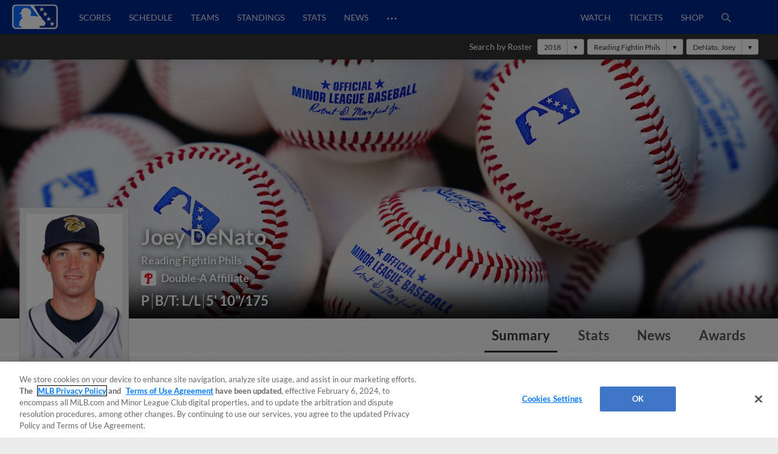

--- FILE ---
content_type: text/html; charset=utf-8
request_url: https://www.google.com/recaptcha/api2/aframe
body_size: 182
content:
<!DOCTYPE HTML><html><head><meta http-equiv="content-type" content="text/html; charset=UTF-8"></head><body><script nonce="xkuPni0ENVo64IKP-As6lg">/** Anti-fraud and anti-abuse applications only. See google.com/recaptcha */ try{var clients={'sodar':'https://pagead2.googlesyndication.com/pagead/sodar?'};window.addEventListener("message",function(a){try{if(a.source===window.parent){var b=JSON.parse(a.data);var c=clients[b['id']];if(c){var d=document.createElement('img');d.src=c+b['params']+'&rc='+(localStorage.getItem("rc::a")?sessionStorage.getItem("rc::b"):"");window.document.body.appendChild(d);sessionStorage.setItem("rc::e",parseInt(sessionStorage.getItem("rc::e")||0)+1);localStorage.setItem("rc::h",'1769031382833');}}}catch(b){}});window.parent.postMessage("_grecaptcha_ready", "*");}catch(b){}</script></body></html>

--- FILE ---
content_type: image/svg+xml
request_url: https://www.mlbstatic.com/team-logos/74.svg
body_size: 5700
content:
<svg xmlns="http://www.w3.org/2000/svg" viewBox="0 0 144 63.411"><g fill="#ba8f62"><title>South Atlantic League dark logo</title><path d="M131.811 37.31l-.555 1.49h-.012l-.528-1.49h-.808v2.282h.466v-1.819h.013l.635 1.819h.451l.663-1.819h.01v1.819h.467V37.31zM127.646 37.715h.686v1.877h.47v-1.877h.687v-.405h-1.843zM122.627 51.372v-3.76l-9.468-3.165h28.722l-5.298 3.086-.411.238.402.251 5.367 3.35h-19.314zm-.571 4.886H21.944v-8.074h100.111v8.074zM21.373 47.632v3.74H2.058l5.367-3.35.402-.251-5.709-3.324h28.721l-9.467 3.165.001.02zm115.906.157l5.805-3.382.916-.533h-32.552v3.738H32.551v-3.738H0l6.72 3.915-6.659 4.153h21.313v4.887h101.254v-4.887h21.312l-6.661-4.153"/><path d="M27.706 51.466c.003-.161-.064-.26-.163-.319a.745.745 0 0 0-.378-.085c-.335 0-.5.097-.529.266-.122.698 2.611.264 2.314 1.956-.188 1.08-1.169 1.604-2.44 1.604-1.22 0-1.888-.719-1.773-1.559h1.447c.003.168.07.291.191.37a.729.729 0 0 0 .409.116c.377 0 .649-.122.689-.343.122-.703-2.62-.221-2.311-1.993.173-.99 1.104-1.49 2.26-1.49 1.284 0 1.752.662 1.719 1.478h-1.435M32.397 49.988c-1.438 0-2.582.95-2.837 2.411-.277 1.585.531 2.488 1.981 2.488 1.367 0 2.578-.891 2.855-2.475.215-1.228-.35-2.424-1.999-2.424zm-.21 1.137c.672-.02.812.653.701 1.288-.135.77-.491 1.337-1.147 1.337-.727 0-.776-.742-.673-1.337.103-.589.431-1.288 1.119-1.288M35.489 50.112h1.51l-.486 2.787c-.08.458-.061.851.563.851.545 0 .765-.347.854-.851l.485-2.787h1.511l-.46 2.632c-.261 1.493-1.058 2.143-2.59 2.143-1.427 0-2.124-.548-1.845-2.149l.458-2.626M40.58 50.112h4.224l-.213 1.219h-1.357l-.598 3.432h-1.51l.598-3.432h-1.357l.213-1.219M44.631 54.763l.811-4.651h1.511l-.275 1.573h1.427l.275-1.573h1.509l-.812 4.651h-1.51l.314-1.798h-1.427l-.313 1.798h-1.51M53.201 54.763l.279-.609h1.504l.073.609h1.504l-.839-4.65h-1.536l-2.463 4.65h1.478zm1.691-1.579h-.953l.759-1.665.194 1.665M56.93 50.112h4.223l-.213 1.219h-1.356l-.6 3.432h-1.508l.597-3.432h-1.356l.213-1.219M61.021 54.766l.813-4.654h1.509l-.623 3.567h2.074l-.19 1.087h-3.583M66.484 54.763l.279-.609h1.504l.073.609h1.504l-.84-4.65h-1.536l-2.463 4.65h1.479zm1.69-1.579h-.953l.759-1.665.194 1.665M73.782 52.655l.128-1.059.259-1.484h1.447l-.812 4.654h-1.416l-1.199-2.534-.127 1.059-.257 1.472h-1.447l.813-4.651h1.414l1.197 2.543M76.263 50.112h4.222l-.212 1.219h-1.358l-.599 3.432h-1.508l.597-3.432h-1.356l.214-1.219M80.354 54.763l.812-4.651h1.51l-.813 4.651h-1.509M86.185 51.889c.039-.485-.212-.764-.687-.764-.531 0-.932.46-1.088 1.358-.114.653-.081 1.267.688 1.267.486 0 .777-.341.912-.788h1.454c-.346 1.203-1.323 1.926-2.54 1.926-1.522 0-2.278-.943-2.016-2.455.265-1.508 1.438-2.444 2.724-2.444 1.409 0 2.074.704 1.986 1.9h-1.433M89.955 54.766l.813-4.654h1.508l-.622 3.567h2.075l-.19 1.087h-3.584M94.226 54.766l.81-4.654h3.757l-.189 1.085h-2.247l-.115.662h1.901l-.189 1.086h-1.901l-.128.734h2.336l-.19 1.087h-3.845M99.912 54.763l.278-.609h1.505l.072.609h1.503l-.838-4.65h-1.537l-2.463 4.65h1.48zm1.69-1.579h-.953l.759-1.665.194 1.665M107.855 54.778h-.974l.023-.458c-.302.296-.766.567-1.488.567-1.178 0-2.1-.767-1.815-2.393.259-1.485 1.358-2.506 2.85-2.506 1.107 0 1.896.582 1.882 1.724H106.9c-.044-.381-.283-.587-.674-.587-.595 0-.972.541-1.115 1.361-.114.662-.015 1.264.747 1.264.307 0 .734-.213.867-.536h-.666l.178-1.012h2.068l-.45 2.576M109.546 50.112h1.51l-.487 2.787c-.078.458-.06.851.563.851.544 0 .766-.347.854-.851l.486-2.787h1.51l-.459 2.632c-.261 1.493-1.06 2.143-2.589 2.143-1.428 0-2.126-.548-1.845-2.149l.457-2.626M114.107 54.766l.812-4.654h3.758l-.19 1.085h-2.247l-.115.662h1.9l-.19 1.086h-1.9l-.128.734h2.337l-.191 1.087h-3.846M12.862 46.84h-1.894l-.162.806h1.742l-.135.671h-1.742l-.196.982h1.981l-.134.674H9.609l.761-3.805h2.627l-.135.672M13.699 48.8c-.038.212-.018.614.636.614.356 0 .769-.09.85-.492.059-.297-.195-.376-.557-.472l-.368-.096c-.552-.142-1.078-.279-.91-1.115.084-.424.445-1.166 1.607-1.166 1.099 0 1.238.759 1.151 1.224h-.713c.014-.169.034-.57-.624-.57-.286 0-.648.11-.718.453-.06.298.159.36.302.398l.832.226c.462.129.866.341.729 1.024-.227 1.138-1.341 1.237-1.656 1.237-1.306 0-1.369-.794-1.275-1.265h.714M17.766 49.973h-.745l.626-3.133h-1.08l.135-.672h2.903l-.133.672h-1.08l-.626 3.133M19.326 49.971h-.744l.155-.774h.744l-.155.774M124.094 46.673h.107c.713 0 .983-.4 1.06-.701h.61l-.8 4.001h-.742l.55-2.751h-.895l.11-.549M125.892 49.046c-.063.636.32 1.029.959 1.029.676 0 1.466-.499 1.774-2.047.112-.563.39-2.057-.911-2.057-.735 0-1.373.457-1.568 1.438-.134.67.17 1.249.889 1.249.253 0 .557-.066.779-.337l.01.011c-.174.838-.534 1.112-.841 1.112-.228 0-.366-.117-.354-.392l.001-.007h-.738v.001zm1.019-1.75c.114-.573.478-.675.668-.675.379 0 .508.282.417.737-.095.475-.42.67-.678.67-.28 0-.528-.129-.407-.732M129.079 48.021c-.279 1.402.008 2.055.892 2.055.882 0 1.431-.652 1.712-2.055.279-1.402-.009-2.049-.893-2.049-.883 0-1.431.646-1.711 2.049zm.763 0c.207-1.03.399-1.419.822-1.419.424 0 .461.389.255 1.419-.206 1.03-.401 1.424-.823 1.424-.423-.001-.459-.394-.254-1.424M133.049 47.666h.114c.223 0 .637-.022.741-.547.03-.148.04-.518-.369-.518-.51 0-.613.518-.643.661h-.682c.15-.757.65-1.291 1.497-1.291.506 0 1.115.271.945 1.119-.082.41-.371.665-.607.766l-.002.011c.125.039.518.246.384.924a1.567 1.567 0 0 1-1.536 1.284c-.352 0-1.287-.084-1.038-1.329h.727l-.007.005c-.042.213-.085.693.408.693.294 0 .594-.212.683-.653.108-.544-.381-.566-.727-.566l.112-.559"/><path d="M65.706 32.737h-9.678v-.601h9.678v.601zm-13.287-6.835h-3.301c1.71-5.264 3.399-10.533 3.399-10.533l-.098 10.533zm-4.211-15.363h9.053v.6h-9.053v-.6zm-4.407 18.624H32.366v-.6h11.435v.6zm34.343 4.164h5.552l1.324-4.462c.209-.53.052-1.036-.424-.209-.734 1.275-.995 1.806-3.007 1.816l-7.412.044c-1.164.006-1.646-1.05-1.493-1.897l1.752-9.603v-.299h.054l.472-2.585h-2.886v-.601h2.957v.209-.208l.037.001 2.155-11.821c.232-.954-.352-1.177-.935-1.174H63.162c-.476.057-.373.445.163.514 1.523.194 2.946.491 2.744 2.523h7.27v.6h-7.351l-1.962 12.543h3.479v.599h-3.573l-1.77 11.323-.918-11.323h-3.508v-.599h3.459l-.209-2.577h-6.348v-.6h6.299l-.942-11.623c-.114-1.27-.696-1.387-2.073-1.38H44.898c-.396.002-.989.415-.354.53 1.224.222 2.308-.122 3.025 1.293.28.554-.072 1.31-.229 1.668l-4.58 10.623h2.763v.6h-3.022l-2.388 5.537v.3h-.128l-1.532 3.554c.006-.053.015-.102.021-.153a7.451 7.451 0 0 0-.368-3.4h-3.715v-.6h3.486c-.742-1.741-2.077-3.418-3.849-5.08-1.341-1.256-3.192-2.629-3.468-4.426-.128-.84.467-1.697 1.681-2.445.888-.549 3.226-.549 4.343.451 1.678 1.501 1.234 2.799.766 4.151-.132.382.24.394.318.156 0 0 3.921-8.439 3.998-8.916.076-.478.313-.716-.006-1.033C40.451 4.155 36.635-.532 31.186.05c-4.324.461-8.021 1.251-11.511 7.412-1.135 2.004-1.024 5.532.13 8.654 1.394 3.768 3.204 4.824 5.921 7.747.752.809 2.088 3.72-.367 5.084-2.204 1.226-5.552 1.065-8.027-1.224-2.189-2.023-2.321-3.4-1.382-5.631.305-.721-.082-.555-.318-.235l-4.94 10.827c.491 2.38 3.36 4.349 8.375 6.385 4.58 1.858 9.768.419 12.38-1.264a15.788 15.788 0 0 0 3.535-3.114l-.685 1.589c-.708 1.195-.792 1.642-2.687 2.16-.596.162-.396.427.081.425h10.243c2.62-.055 3.13-1.139 3.718-2.532.107-.252.4-1.105.812-2.331h5.88l-.021 2.252c.008 1.589-1.132 2.032-2.035 2.341-.468.159-.408.272-.041.271h30.598c1.27-.007 1.214-.349 1.528-1.091l1.144-3.847h-5.372v-.601" fill-rule="evenodd" clip-rule="evenodd"/><path fill-rule="evenodd" clip-rule="evenodd" d="M75.032 15.804v.329h-.001l6.686.008v-.6l-6.647-.008-.038.207v.064"/><path d="M99.821 15.541h3.017v.6h-3.017zM101.567 18.718h6.828v.599h-6.828z"/><path fill-rule="evenodd" clip-rule="evenodd" d="M74.436 19.316h2.516v-.598h-2.463l-.053.299v.299M75.032 15.741l-.071.392h.07l.001-.329v-.063M61.244 19.316h2.689l.093-.598h-2.831l.049.598M60.986 16.141h1.992v-.6h-2.04l.048.6"/><path d="M76.238 24.051h6.749v.6h-6.749zM88.705 24.051h5.478v.6h-5.478zM84.02 24.051h3.494v.6H84.02zM101.858 8.087l.819-.371.004-1.192-.982.424zM103.493 7.418l.774-.217.027-1.232-.847.29zM104.912 7.07l.651-.087.503-1.412-1.057.159zM106.093 6.944l.794.011.689-1.411-.979-.026zM108.583 5.623l-.886 1.455.888.306 1.056-1.495zM110.328 6.233l-1.167 1.481.637.555 1.482-1.321zM112.553 8.879l-.505-.926-1.66 1.147.351.841zM113.108 11.394l-.238-1.509-1.911 1.072c-.014-.118.082 1.361.082 1.361l2.067-.924zM113.082 12.744l-2.016 1.111-.027 1.455 2.043-1.058zM112.976 15.391l-1.993 1.005.008 1.482 1.905-1.085zM110.699 20.897l1.998-1.202.12-1.657-1.985 1.271zM112.532 20.978l-1.944 1.24-.048 2.317 2.025-1.627zM112.605 24.298l-1.941 2.044.857 2.081 1.521-2.26zM112.525 29.458l1.391 1.152.792-2.182-1.11-1.232zM115.186 31.564l1.587.753.08-2.223-1.35-.833zM117.886 30.61l.794 2.105 1.588.047-.873-1.953zM120.506 30.889l1.309 1.864 2.056-.231-1.737-1.792zM123.642 30.61l1.277 1.713 1.78-.601-1.469-1.628zM126.501 29.816l1.511 1.463 1.53-1.028-1.651-1.268zM129.994 27.554l-.993.753 1.511 1.037 1.187-1.359zM132.063 23.263l-.698.703-.1 1.602.836-.754zM130.575 24.683l-1.07.837-.107 1.636 1.114-.993zM128.532 26.148l-1.03.548-.564 2.048 1.229-.675zM126.353 27.183l-1.137.381-1.414 2.132 1.984-.515zM122.015 29.975l1.271-1.9-1.511.232-1.546 1.668zM118.123 29.776c.12.04 2.238-1.452 2.238-1.452l-1.627-.322-2.278.94s1.549.794 1.667.834zM115.226 27.91l2.103-.476-.996-.949-2.101.116zM113.2 24.178l.477 1.629 1.906-.08-.622-1.529zM114.538 21.518l-1.427-.499-.069 1.77 1.548.198zM113.234 19.612l1.325.496.06-1.528-1.301-.663zM113.399 16.793l1.318.756.163-1.401-1.496-.704zM115.179 13.832l-1.621-.929-.11 1.349 1.571.84zM113.598 11.435l1.699 1.11.057-1.151-1.796-1.389zM113.161 8.774l2.175 1.285-.148-1.364-2.385-1.033zM112.366 7.066l2.482.317-.786-1.455-2.609.265zM110.739 5.677l2.223-.674-1.448-.81-1.808 1.087zM108.635 5.081l1.454-1.15-1.276-.092-1.091 1.123zM108.119 3.827l-1.111.027-.914 1.069 1.15.039z"/><path d="M114.59.671c-7.313 0-13.7 3.976-17.161 9.868H76.476v.6h20.593a19.87 19.87 0 0 0-1.715 4.402h-3.235v.6H95.2a19.921 19.921 0 0 0-.419 2.497H79.572v.6h15.179c-.03.445-.068.888-.068 1.341 0 2.299.412 4.499 1.133 6.556H81.161v.6h14.874c2.883 7.447 10.103 12.751 18.555 12.751 10.977 0 19.906-8.93 19.906-19.906 0-10.979-8.93-19.909-19.906-19.909zm0 38.854c-7.915 0-14.705-4.883-17.535-11.792h2.289v-.6h-2.508a18.782 18.782 0 0 1-1.194-6.556c0-.453.037-.896.067-1.341h2.206v-.6H95.74c.088-.853.251-1.682.447-2.497h2.442v-.6h-2.287a18.894 18.894 0 0 1 2.583-5.608l.543-.404-.001-.317c.203-.269.4-.54.616-.798l.094.64.967-.586-.093-1.117a18.826 18.826 0 0 1 1.674-1.52c.021.118.034.209.034.209l.705-.253.248-.695c.34-.239.692-.461 1.049-.679l-.449 1.124.869-.194.676-1.401-.398.049a18.818 18.818 0 0 1 9.132-2.356c10.447 0 18.948 8.499 18.948 18.947 0 .357-.035.707-.055 1.06l-.856 1.009.027 1.412.618-.457c-.032.205-.054.413-.094.615l-.96 1.233.647.054c-.058.209-.101.424-.163.63l-1.199.03-.715.715 1.477.47c-2.733 7.106-9.617 12.174-17.676 12.174z"/><path fill-rule="evenodd" clip-rule="evenodd" d="M83.516 33.928h5.029v-.601h-4.85l-.179.601"/><path d="M91.086 33.327h6.671v.601h-6.671z"/><path fill-rule="evenodd" clip-rule="evenodd" d="M42.761 16.652h-6.822v.6h6.562l.26-.6M38.105 23.089h1.88l.128-.3v-.3h-2.236c.083.2.16.399.228.6M66.04 5.842c.016-.094.021-.179.029-.267h-4.165v.6h4.084l.052-.333"/><path d="M38.732 60.907h-.742l.115-.54c.142-.667.603-.842.918-.905l-.057.271c-.374.111-.446.301-.499.502h.408l-.143.672zm-1.22 0h-.741l.114-.54c.142-.667.603-.842.918-.905l-.056.271c-.374.111-.446.301-.5.502h.408l-.143.672M40.684 63.317h-.795l.667-3.133h-1.15l.144-.672h3.091l-.143.672h-1.147l-.667 3.133M43.539 61.612l-.362 1.705h-.795l.808-3.805h.794l-.307 1.448h1.481l.307-1.448h.794l-.808 3.805h-.795l.364-1.705h-1.481M49.798 60.184h-2.017l-.172.807h1.854l-.144.672h-1.852l-.209.982h2.106l-.142.672h-2.881l.807-3.805h2.792l-.142.672M52.497 62.625h1.889l-.146.692h-2.684l.809-3.805h.793l-.661 3.113M58.353 60.184h-2.017l-.172.807h1.853l-.143.672h-1.853l-.208.982h2.106l-.143.672h-2.881l.808-3.805h2.792l-.142.672M59.498 62.531h1.401l.077.786h.862l-.529-3.806h-.915l-2.163 3.806h.836l.431-.786zm1.158-2.158h.011l.15 1.508h-.969l.808-1.508M64.674 61.271h1.59l-.435 2.047h-.53l.023-.484c-.251.233-.615.578-1.304.578-.916 0-1.605-.657-1.323-1.983.222-1.039 1.002-2.015 2.283-2.009 1.166 0 1.466.751 1.397 1.277h-.794c.031-.148-.138-.627-.706-.627-.564 0-1.169.394-1.377 1.369-.219 1.032.288 1.298.826 1.298.174 0 .772-.066 1.098-.825h-.886l.138-.641M70.007 61.983c-.213.998-.905 1.429-1.863 1.429-.35 0-.85-.085-1.107-.462-.157-.231-.171-.538-.101-.92l.536-2.518h.806l-.523 2.465c-.112.529.146.761.517.761.545 0 .824-.264.922-.724l.532-2.502h.807l-.526 2.471M74.069 60.184h-2.016l-.172.807h1.853l-.143.672h-1.853l-.209.982h2.108l-.144.672h-2.882l.809-3.805h2.793l-.144.672M76.055 61.415c-.378 1.778.901 1.996 1.405 1.996s1.875-.218 2.254-1.996c.378-1.778-.9-1.995-1.406-1.995-.503 0-1.876.217-2.253 1.995zm.794 0c.226-1.062.888-1.323 1.317-1.323.429 0 .979.262.753 1.323-.225 1.061-.886 1.322-1.316 1.322-.431 0-.979-.261-.754-1.322M80.846 63.317h-.795l.809-3.805h2.705l-.142.672h-1.912l-.182.858h1.672l-.143.673h-1.671l-.341 1.602M87.936 60.764c-.017-.227-.047-.653-.703-.653-.38 0-.996.254-1.223 1.32-.144.678-.004 1.288.668 1.288.44 0 .799-.247.993-.709h.794c-.334.821-.995 1.399-1.948 1.399-1.013 0-1.588-.685-1.312-1.99.281-1.318 1.189-1.999 2.169-1.999 1.138 0 1.432.785 1.356 1.344h-.794M90.023 61.612l-.363 1.705h-.795l.81-3.805h.794l-.308 1.448h1.482l.307-1.448h.794l-.809 3.805h-.795l.363-1.705h-1.48M93.053 61.415c-.378 1.778.9 1.996 1.405 1.996.504 0 1.875-.218 2.254-1.996.378-1.778-.901-1.995-1.406-1.995-.504 0-1.875.217-2.253 1.995zm.794 0c.227-1.062.888-1.323 1.316-1.323.431 0 .979.262.754 1.323-.226 1.061-.886 1.322-1.316 1.322-.43 0-.979-.261-.754-1.322M97.781 63.317h-.795l.81-3.805h.794l-.809 3.805M101.594 60.764c-.016-.227-.047-.653-.703-.653-.382 0-.997.254-1.222 1.32-.146.678-.005 1.288.667 1.288.439 0 .799-.247.993-.709h.794c-.334.821-.998 1.399-1.949 1.399-1.011 0-1.588-.685-1.312-1.99.282-1.318 1.19-1.999 2.17-1.999 1.139 0 1.432.785 1.354 1.344h-.792M106.013 60.184h-2.018l-.172.807h1.854l-.143.672h-1.853l-.209.982h2.105l-.14.672h-2.883l.808-3.805h2.791l-.14.672M108.156 59.514h.745l-.116.539c-.142.668-.604.842-.92.906l.059-.271c.374-.11.447-.302.499-.503h-.407l.14-.671zm-1.219 0h.744l-.115.539c-.142.668-.603.842-.919.906l.058-.271c.373-.11.446-.302.499-.503h-.409l.142-.671"/></g></svg>

--- FILE ---
content_type: image/svg+xml
request_url: https://www.mlbstatic.com/team-logos/449.svg
body_size: 3859
content:
<svg xmlns="http://www.w3.org/2000/svg" viewBox="0 0 214.179 234.674"><defs><style>.cls-1{fill:#002d62}.cls-2{fill:#f1e3c5}.cls-3{fill:#e2a856}.cls-4{fill:#babcbe}</style></defs><g id="Layer_2" data-name="Layer 2"><g id="Layer_1-2" data-name="Layer 1"><path class="cls-1" d="M209.574 223.75h-.042l-1.792-5.068h-2.744v7.757h1.576v-6.175h.041l2.174 6.175h1.531l2.244-6.175h.042v6.175h1.575v-7.757h-2.718l-1.887 5.068zM197.309 220.06h2.337v6.379h1.588v-6.379h2.336v-1.378h-6.261v1.378zM143.547 234.66a39.523 39.523 0 0 1-19.375-5.945 14.42 14.42 0 0 1-5.048 3.432l-1.655.649-1.655.65-1.172-1.363-1.17-1.337c-10.307-11.98-24.905-7.372-39.378-8.13-16.297-.837-38.75-6.888-53.41-26.578-14.973-20.129-14.68-50.79-9.237-66.394-.354-1.76.21 1.949 0 0A68.135 68.135 0 0 1 .368 103.146c-2.535-14.804 8.714-23.936 12.568-27.81a73.473 73.473 0 0 1 6.848-30.643C27.177 28.985 46.424 7.58 84.713 1.59A120.157 120.157 0 0 1 106.558.036c37.198 1.009 49.618 21.953 53.032 30.06 11.059 3.62 18.473 9.215 22.034 16.628A23.275 23.275 0 0 1 183.51 60.8c11.478 8.859 10.744 22.033 6.388 31.312 13.738 17.05 9.823 35.461 7.455 46.56a113.76 113.76 0 0 0-2.283 13.194c-.542 5.176 7.751 8.84 10.221 9.823.419.15 6.178.063 6.178.063s2.263 7.878-3.476 17.72c-8.315 14.263-26.266 14.83-26.266 14.83s3.624 6.41 14.998 6.01l-1.109 3.917c-5.656 19.792-17.196 22.453-23.584 22.288a19.121 19.121 0 0 1-3.1-.316c-8.168 5.845-16.714 8.693-25.385 8.46"/><path class="cls-2" d="M93.09 90.06a6.206 6.206 0 0 1 .168 5.549 6.284 6.284 0 0 1-8.021 3.205 4.695 4.695 0 0 0 .943-8.858 4.598 4.598 0 0 0-.671-.21c-6.494 1.422-8.46 5.758-8.46 5.758s4.564 3.37 10.364 6.744c7.668.357 11.876-7.27 11.876-7.27-2.554-.646-5.151-3.6-6.199-4.917M145.954 81.514a5.062 5.062 0 0 1 .819 5.424 4.985 4.985 0 0 1-6.431 2.553 3.73 3.73 0 0 0 2.62-2.069 3.789 3.789 0 0 0-1.865-5.007 5.884 5.884 0 0 0-.774-.251c-5.847 2.7-6.705 6.242-6.705 6.242a68.995 68.995 0 0 1 9.363 3.202 9.097 9.097 0 0 0 8.212-6.783c-1.175-1.783-3.46-2.766-5.24-3.31"/><path class="cls-3" d="M55.474 90.038s5.026-8.816 28.987-7.562c20.002 1.028 36.4 6.305 28.988-22.202 0 0-.565 10.873-8.609 13.907 0 0 1.34-5.905.168-8.69 0 0-6.389 6.914-19.728 5.927-9.072-.668-34.832-5.277-29.806 18.62M129.637 60.634s1.07 11.56-4.586 18.407c0 0 5.866 2.83 21.26-6.178 9.95-5.822 17.218-4.819 19.751-1.423 0 0 5.11-12.84-6.829-15.29-5.467-1.112-24.127 10.828-24.127 10.828s-2.284-4.61-5.469-6.344"/><path class="cls-2" d="M62.198 94.96c8.377-1.78 14.66 7.645 25.049 13.91 0 0 10.013-.357 17.111-10.349.295.837 3.395.398 3.435 1.213a16.441 16.441 0 0 0 9.697 14.12 26.436 26.436 0 0 1-1.507-17.345 7.838 7.838 0 0 0 3.498-4.481c.084-.42-4.88-1.028-4.9-1.531a7.444 7.444 0 0 0-1.3-3.728s17.028-4.274 12.317 4.275c0 0 5.844 6.64 7.162 11.749a26.37 26.37 0 0 0 4.21-8.355s7.35 3.787 12.86.563c0 0 2.744-10.911 12.274-9.718 8.607 1.07 9.489 12.84 2.785 17.277 0 0-14.788 3.31-18.41 8.442a7.685 7.685 0 0 0-5.614-3.81s2.786 6.346-3.623 7.874c0 0 .523 8.547-9.887 11.185a20.3 20.3 0 0 1-13.403-1.613l-5.551-4.67c-2.889.65-4.355 4.106-4.355 4.106s-6.85-4.42-.189-12.15c0 0-8.17-.292-10.369 9.028-9.09-1.99-15.58-6.134-19.876-6.265-4.315-.12-8.083 1.134-13.53 4.59-10.891-1.572-12.798-21.198 2.116-24.318M174.755 69.282a9.6 9.6 0 0 1 5.026 5.446c1.717 4.253-1.11 9.718-1.11 9.718a34.711 34.711 0 0 0-5.445-7.12 22.89 22.89 0 0 0 1.529-8.044"/><path class="cls-4" d="M88.504 96.175a4.69 4.69 0 0 0-2.324-6.22 3.74 3.74 0 0 0-.65-.21 13.634 13.634 0 0 0-2.137.609 2.375 2.375 0 0 1 1.887 2.301 2.421 2.421 0 0 1-4.61 1.047 6.045 6.045 0 0 0 4.797 5.026 4.665 4.665 0 0 0 3.037-2.553M142.962 87.422a3.789 3.789 0 0 0-1.865-5.007 5.974 5.974 0 0 0-.736-.232 19.63 19.63 0 0 0-1.59.795 2.128 2.128 0 0 1 1.717 2.057 2.155 2.155 0 0 1-2.156 2.155 2.113 2.113 0 0 1-1.655-.837 4.592 4.592 0 0 0 3.684 3.141 3.76 3.76 0 0 0 2.6-2.072"/><path class="cls-2" d="M98.807 152.431c4.025 3.393 13.28 8.318 29.303 2.114 9.447-3.664 16.191-1.967 18.222-10.93a88.887 88.887 0 0 1-14.83 4.586c-12.753 2.913-23.771 4.587-32.695 4.23"/><path class="cls-3" d="M46.343 150.235c2.722-7.123 5.78-16.819 5.78-16.819-25.573 29.341-11.165 58.539 11.413 67.416 0 0-29.449-18.786-17.193-50.597"/><path class="cls-2" d="M23.324 86.98c-5.572.544-7.749 5.758-7.749 5.758 3.016.337 8.46 3.73 10.598 5.7a19.28 19.28 0 0 0 1.612 15.645c-.608-10.22 5.236-19.143 5.236-19.143a16.62 16.62 0 0 0-9.697-7.96"/><path d="M188.224 131.15c5.486-20.753-11.564-34.134-11.564-34.134-.88 5.401-5.74 10.656-5.74 10.656 4.023 6.474-.734 13.257-.734 13.257-.96-8.52-9.256-7.683-9.256-7.683-8.187 1.757-12.252 3.854-18.41 7.518-3.267 12.439-17.552 12.735-17.552 12.735a32.496 32.496 0 0 1-15.877-3.52 137.089 137.089 0 0 1-23.729-4.921c-9.76-3.584-12.966-1.382-14.767-.357-22.327 12.755-12.65 40.78-10.095 43.315 3.771-10.056 13.844-11.332 13.844-11.332-5.884 5.236-15.101 20.021 1.278 36.066 6.765 7.184 30.79 5.026 40.76 24.755 0 0 1.528-22.18-22.852-29.78 9.008-.191 14.848.187 25.406 13.97 17.992 23.477 36.968 14.702 36.968 14.702-9.97-5.908-7.689-18.703-7.689-18.703 7.876 23.77 28.99 10.033 28.99 10.033s-12.338-1.866-16.234-13.97c-5.465-16.861 5.761-24.316 5.761-24.316-4.941 11.873-.525 19.601-.525 19.601 12.087-5.319 11.688-17.968 7.373-30.725-4.314-12.754 2.558-20.483 2.558-20.483s-1.218 12.023 2.721 20.798c4.46 10.01 2.388 22.577 2.388 22.577 12.566 3.351 18.43-10.89 18.43-10.89-9.006.211-19.707-7.982-11.453-39.17m-25.114 25.452a32.72 32.72 0 0 0-12.108-5.3c-3.957 5.74-10.22 8.085-14.577 9.069a45.499 45.499 0 0 0-6.285 1.782 63.52 63.52 0 0 1-4.207 1.4c-4.86 7.69 2.848 16.82 2.848 16.82s-7.77.19-10.494-9.361a17.212 17.212 0 0 0 .252 15.937s-15.27-1.967-15.896-21.447c0 0-5.049 2.514-5.782 9.594 0 0-5.174-1.99-.46-12.943-5.72-2.788-11.228-7.626-15.667-15.52-.23-.21-.503-.4-.735-.63 0 0-7.789-1.385-11.917 2.827 0 0 2.493-9.11 10.034-10.368 0 0 13.214 11.539 45.512 6.156 1.299-2.155 4.482-4.774 4.631-8.836 0 0 2.092.879 4.542 6.91 20.693-5.36 30.287-19.266 30.287-19.266s2.365 6.535-5.488 13.508c1.404 1.112 5.215 4.523 6.22 9.215a37.056 37.056 0 0 0-9.467-3.708c-.082.567-.144 1.133-.272 1.659a22.28 22.28 0 0 1 9.03 12.502" fill-rule="evenodd" fill="#e2a856"/><path d="M87.04 42.873a1.288 1.288 0 0 0-.507-1.028 1.1 1.1 0 0 0-1.088-.233q-4.963 1.414-9.654 3.206a1.313 1.313 0 0 0-.777 1.069 82.608 82.608 0 0 0-.27 8.61c.022 1.904.105 3.852.27 5.672a1.264 1.264 0 0 0 1.194 1.172l1.257.067.565.041c1.552.083 3.898.146 3.898.146s3.475-.229 5.003-.525a1.243 1.243 0 0 0 1.006-1.404 136.166 136.166 0 0 1-.92-13.61c0-1.133-.02-2.2.023-3.183m22.744-4.023a1.248 1.248 0 0 0-1.406-1.07c-3.37.525-10.45 1.445-13.655 2.158a1.291 1.291 0 0 0-.942 1.528c1.214 5.551 1.571 11.56 3.519 15.479a1.27 1.27 0 0 0 .839.668 1.304 1.304 0 0 0 .293.022 1.2 1.2 0 0 0 .754-.27l11.226-6.433a1.313 1.313 0 0 0 .397-1.381c-.52-1.694-.44-6.996-1.025-10.701M44.352 62.39a50.187 50.187 0 0 0-10.91 13.949 1.347 1.347 0 0 0 .313 1.572 1.118 1.118 0 0 0 .816.293 1.284 1.284 0 0 0 .713-.229c2.157-1.655 4.964-3.73 7.372-5.278a1.28 1.28 0 0 0 .523-.732 43.892 43.892 0 0 1 3.122-8.024 1.321 1.321 0 0 0-.357-1.591 1.237 1.237 0 0 0-1.592.04m125.353-12.963c-.942-1.464-5.424-6.032-12.125-9.008a68.134 68.134 0 0 0-7.247-2.68 49.311 49.311 0 0 0-5.926-1.277l-1.573-.21a91.295 91.295 0 0 0-12.251-.649 147.608 147.608 0 0 0-14.809.878 1.23 1.23 0 0 0-.921.608 1.25 1.25 0 0 0-.083 1.13 109.588 109.588 0 0 1 4.376 13.032 1.261 1.261 0 0 0 .48.71 12.105 12.105 0 0 1 2.662 2.619c.336.458 5.467.458 6.032.44 0 0-.419-5.533-.443-5.928a61.53 61.53 0 0 0-1.651-9.405c5.425 2.638 10.346 11.876 11.601 14.62a1.255 1.255 0 0 0 .755.667 1.094 1.094 0 0 0 .356.064 1.122 1.122 0 0 0 .629-.188 107.565 107.565 0 0 1 6.912-3.873 1.261 1.261 0 0 0 .67-1.363 87.066 87.066 0 0 0-2.618-10.427 14.71 14.71 0 0 1 8.607 7.83 1.24 1.24 0 0 0 1.384.732 19.969 19.969 0 0 1 3.896-.458 14.578 14.578 0 0 1 6.449 1.404 2.217 2.217 0 0 0 .503.48 20.793 20.793 0 0 1 2.514 1.926 1.217 1.217 0 0 0 1.635 0 1.304 1.304 0 0 0 .186-1.674M67.12 36.943c-.021-.274-.021-.544-.021-.815a25.893 25.893 0 0 1 4.084-14.225 1.293 1.293 0 0 0-.188-1.61 1.24 1.24 0 0 0-1.572-.15c-6.577 4.842-9.716 14.12-11.141 19.315a1.33 1.33 0 0 0 .398 1.317 1.214 1.214 0 0 0 .817.316 1.06 1.06 0 0 0 .5-.128 141.26 141.26 0 0 1 6.348-2.785 1.267 1.267 0 0 0 .775-1.235m50.331-8.712c1.528-.064 3.059-.105 4.566-.127 1.548 0 3.102 0 4.607.063a1.239 1.239 0 0 0 1.111-.671 1.282 1.282 0 0 0-.084-1.34 23.958 23.958 0 0 0-6.306-6.532l.104-.315a34.645 34.645 0 0 1 15.186 9.298 1.382 1.382 0 0 0 .733.356c2.388.315 4.713.691 6.912 1.15a1.22 1.22 0 0 0 1.3-.605 1.296 1.296 0 0 0-.106-1.465c-6.347-8.065-18.324-16.338-39.814-16.173-2.953.023-6.034.21-9.153.548a84.97 84.97 0 0 0-17.637 3.75 1.249 1.249 0 0 0-.525.334c-3.726 4.106-4.753 9.8-4.71 13.887a16.452 16.452 0 0 0 .355 3.307 1.312 1.312 0 0 0 1.235.984 1.45 1.45 0 0 0 .255-.038l1.19-.255 1.425-.312a.996.996 0 0 0 .86-.713c1.506-7.747 4.627-14.788 8.48-17.194 0 0 1.342 13.234 1.385 13.865a1.259 1.259 0 0 0 1.467 1.193 142.794 142.794 0 0 1 15.454-2.097 1.214 1.214 0 0 0 .923-.56 1.246 1.246 0 0 0 .146-1.092 58.92 58.92 0 0 0-4.86-11.02 28.534 28.534 0 0 1 14.41 11.207 1.352 1.352 0 0 0 1.091.567M51.368 35.77a1.208 1.208 0 0 0-1.613.273 47.133 47.133 0 0 0-7.37 13.006 1.324 1.324 0 0 0 .376 1.467 1.246 1.246 0 0 0 .796.27 1.14 1.14 0 0 0 .668-.206 98.251 98.251 0 0 1 4.316-2.83 1.303 1.303 0 0 0 .586-.86 43.8 43.8 0 0 1 2.725-9.507 1.315 1.315 0 0 0-.484-1.613m13.784 13.763a98.148 98.148 0 0 0-5.929 3.16 1.196 1.196 0 0 0-.5.567 67.803 67.803 0 0 0-3.311 9.339 1.301 1.301 0 0 0 .358 1.28 1.206 1.206 0 0 0 .856.359 1.145 1.145 0 0 0 .398-.067c1.82-.668 3.854-2.39 6.115-2.68a1.223 1.223 0 0 0 1.048-1.047 49.218 49.218 0 0 1 2.661-9.3 1.315 1.315 0 0 0-.336-1.382 1.223 1.223 0 0 0-1.36-.23" fill="#d31245" fill-rule="evenodd"/></g></g></svg>

--- FILE ---
content_type: image/svg+xml
request_url: https://www.mlbstatic.com/team-logos/1410.svg
body_size: 2661
content:
<svg xmlns="http://www.w3.org/2000/svg" viewBox="0 0 81.16 72"><g data-name="Layer 2"><path d="M77.13 27.43c-1.4-2.61-4.55-5.08-7.85-4.74.22-.07-1.75.38-1.77.39a8.82 8.82 0 0 0-3.82-4.51l-.75-.43a12.54 12.54 0 0 0-4.46-5.3l-.48-.27c-.42-3.25-2.86-6.63-12-7.93l-.82-.12c-2.48-.35-4.61-.64-5.39-1.43L39.72 3l-6.4-3-.6 5.12c-3-.85-7-.82-12.79.11l-5.37 1c-3.8.37-5.71.55-8.77-.31L0 4l.17 6.65c0 .47 1.19 11.45 8.26 16.1l.83.5a26.06 26.06 0 0 0-2.73 10.67v.18a19.58 19.58 0 0 0-2.17 6l-.21 1.15 4.58 8.63a14.28 14.28 0 0 0 5.77 5.8l.56.35a15.25 15.25 0 0 0 9.39 6.9 9.21 9.21 0 0 1 1.45.95c2.35 1.7 6.72 4.85 12.18 4 4.3-.64 11.4-1.49 11.47-1.49h.21l.76-.56a28.32 28.32 0 0 0 3.54-3.16c.7-.66 1.31-1.31 1.79-1.87a19.07 19.07 0 0 0 6.6-4.7 39.91 39.91 0 0 0 4.34-5c.27-.35.54-.69.83-1a10.33 10.33 0 0 1 5.08-2.32 8.52 8.52 0 0 0 5.1-3A8.56 8.56 0 0 0 80 46a12.37 12.37 0 0 0 1.18-5.45c-.02-3.75-1.38-8.15-4.05-13.12z" fill="#002d62"/><path d="M53.08 22.25a22 22 0 0 0 3.55 4c-1.41.32-4 1.27-4.52 4.09a14 14 0 0 1 6.62-1.63 6.93 6.93 0 0 0-3.46 3.08 13.41 13.41 0 0 1 6.07-1.06A6 6 0 0 0 59.68 33a7.25 7.25 0 0 1 3.23-.71 11.62 11.62 0 0 1-.82 1.29c-2.83 3.92-.66 6.65 1.77 7.69-2.27-2.94-.52-5.5 1.05-7.41a4.16 4.16 0 0 0 .52-.66 25.35 25.35 0 0 0 1.47-3.3c2.07-6.79 6.1-2.77 7.21-.77a29.57 29.57 0 0 1 3.47 8.95c.14.78.73 5.33-1.13 7.37a5.09 5.09 0 0 1-3.39 2.19c-8.2 1.12-9.21 9.39-18.46 13.64a49.56 49.56 0 0 1-4.69 4.64l-9.14 1.12a8.05 8.05 0 0 1-8.15-.7 22.51 22.51 0 0 0 4.44-.34 8.09 8.09 0 0 0 4.35-1.82 41.34 41.34 0 0 0 10.93-12.46v.16A35.26 35.26 0 0 0 54.48 46c-4.81 7.12-12.69 20.49-28 16.48-7.5-2-11.49-10.35-7.77-16.79 5.39-9.31 17.93-9.42 17.93-9.42-7.36-2.27-15.37 1.3-17.97 3.18-3.33 2.41-6.23 6.29-6.18 11l-4.16-8A24.23 24.23 0 0 1 11 38.29l.22-.32c-.32-3.53 1-7.36 2.38-10.35a3.61 3.61 0 0 0 1.45.35 9.28 9.28 0 0 0 8.41-4.14c-3.54.75-6.38 2.62-12-1.06-3.35-2.2-5.05-6.42-5.9-9.56a27.91 27.91 0 0 1-.78-4c5.1 1.44 7.87 1 15.56-.48 9.19-1.74 13.89.32 16 4.15a17 17 0 0 1 6.2.64 11.64 11.64 0 0 1 3.82 1.77 23.83 23.83 0 0 1 6.72 6.96z" fill="#babcbe"/><path d="M13.4 35.62a19.79 19.79 0 0 1-.27-4.12 20.3 20.3 0 0 1 .48-3.87c-1.38 3-2.7 6.82-2.38 10.35l-.22.32c.08-.12.16-.21.22-.3a25 25 0 0 1 2.17-2.38z" fill="#c41230"/><path d="M14.25 11.25c6.79-.88 17.39-3.47 21.48 4.23 0 0 3-1.29 8.14.65a21.72 21.72 0 0 1 5.47 4.22 16.19 16.19 0 0 0-4.92-1.61 87.66 87.66 0 0 1 9.79 8.47 7.51 7.51 0 0 1 2.42-1 22 22 0 0 1-3.55-4 23.83 23.83 0 0 0-6.71-6.91 11.64 11.64 0 0 0-3.82-1.77 17 17 0 0 0-6.2-.64c-2.11-3.83-6.81-5.89-16-4.15-7.68 1.51-10.45 1.97-15.55.53 0 0 2.66 2.86 9.45 1.98zm63.34 26.86a29.57 29.57 0 0 0-3.47-8.95c-1.11-2-5.14-6-7.21.77a25.35 25.35 0 0 1-1.47 3.3c2.54-.6 3.72-6.73 6.13-3.89a24 24 0 0 1 3.61 7.08s1.34 3.8.84 5.89c-1.44 6-7.06 2-11.52 7.72a27.45 27.45 0 0 1-6.22 6c1.89-3.72 1.19-5.68 1.19-5.68-3.5 9.51-12.3 15.51-13 16l3.44-.42a49.56 49.56 0 0 0 4.69-4.64c9.26-4.25 10.27-12.51 18.46-13.64a5.09 5.09 0 0 0 3.39-2.19c1.87-2.01 1.28-6.57 1.14-7.35zM52.34 51.72a41.34 41.34 0 0 1-10.93 12.45A8.09 8.09 0 0 1 37.06 66a22.51 22.51 0 0 1-4.43.38 8.05 8.05 0 0 0 8.15.7c5.98-2.71 10.51-11.57 11.56-15.36z" fill="#fff"/><path d="M28.11 59.87a11.48 11.48 0 0 1-6.67-4.53c-4.67-10.89 6.75-17.05 8.87-18.09-3.94 1.12-8.8 3.47-11.65 8.4-3.73 6.44.27 14.84 7.77 16.79 10.81 2.83 17.92-3 22.86-9.13-2.67 2.4-11.29 9.15-21.18 6.56zM14.25 11.25c6.79-.88 17.39-3.47 21.48 4.23 0 0 3-1.29 8.14.65a21.72 21.72 0 0 1 5.47 4.22 16.19 16.19 0 0 0-4.92-1.61 87.66 87.66 0 0 1 9.79 8.47 7.51 7.51 0 0 1 2.42-1 22 22 0 0 1-3.55-4 23.83 23.83 0 0 0-6.71-6.91 11.64 11.64 0 0 0-3.82-1.77 17 17 0 0 0-6.2-.64c-2.11-3.83-6.81-5.89-16-4.15-7.68 1.51-10.45 1.97-15.55.53 0 0 2.66 2.86 9.45 1.98zm15.47 18.99c-9.16-1.42-15.23 3.7-18.48 7.75-.06.08-.14.17-.22.3a24.23 24.23 0 0 0-2.68 4.19l1.1 2.12c5.41-14.02 20.28-14.36 20.28-14.36zm47.87 7.87a29.57 29.57 0 0 0-3.47-8.95c-1.11-2-5.14-6-7.21.77a25.35 25.35 0 0 1-1.47 3.3c2.54-.6 3.72-6.73 6.13-3.89a24 24 0 0 1 3.61 7.08s1.34 3.8.84 5.89c-1.44 6-7.06 2-11.52 7.72a27.45 27.45 0 0 1-6.22 6c1.89-3.72 1.19-5.68 1.19-5.68-3.5 9.51-12.3 15.51-13 16l3.44-.42a49.56 49.56 0 0 0 4.69-4.64c9.26-4.25 10.27-12.51 18.46-13.64a5.09 5.09 0 0 0 3.39-2.19c1.87-2.01 1.28-6.57 1.14-7.35z" fill="#fff"/><path d="M52.34 51.72a41.34 41.34 0 0 1-10.93 12.45A8.09 8.09 0 0 1 37.06 66a22.51 22.51 0 0 1-4.43.38 8.05 8.05 0 0 0 8.15.7c5.98-2.71 10.51-11.57 11.56-15.36z" fill="#c41230"/><path d="M28.11 59.87a11.48 11.48 0 0 1-6.67-4.53c-4.67-10.89 6.75-17.05 8.87-18.09-3.94 1.12-8.8 3.47-11.65 8.4-3.73 6.44.27 14.84 7.77 16.79 10.81 2.83 17.92-3 22.86-9.13-2.67 2.4-11.29 9.15-21.18 6.56z" fill="#c41230"/><path d="M18.32 36.55a1 1 0 0 0 1.34.28 1 1 0 0 0 .65-1.25A1 1 0 0 0 19 35.3a1 1 0 0 0-.68 1.25zm7.91-3.33c-.08.47.35.89.94.93a1.1 1.1 0 0 0 1.21-.78c.07-.47-.35-.89-.94-.93a1.1 1.1 0 0 0-1.21.78zm5.68-18.36a.88.88 0 0 0 0 1.32 1.11 1.11 0 0 0 1.41.3.88.88 0 0 0 0-1.32 1.12 1.12 0 0 0-1.41-.3zm-6.84-2.52c-.11.46.28.91.87 1a1.1 1.1 0 0 0 1.26-.69c.11-.46-.28-.91-.87-1a1.11 1.11 0 0 0-1.26.69zm-7.23.48c-.09.47.32.9.91 1A1.1 1.1 0 0 0 20 13c.09-.47-.32-.9-.91-1a1.11 1.11 0 0 0-1.25.82zm35.38 44.49a.91.91 0 0 0 1.26-.45 1.08 1.08 0 0 0-.17-1.42.91.91 0 0 0-1.31.46 1.07 1.07 0 0 0 .22 1.41zm3.26-6.61a.91.91 0 0 0 1.18-.63 1.08 1.08 0 0 0-.37-1.38.91.91 0 0 0-1.18.63 1.08 1.08 0 0 0 .37 1.38z" fill="#002d62"/><ellipse cx="13.24" cy="41.91" rx="1.1" ry=".84" transform="rotate(-62.1 13.237 41.915)" fill="#002d62"/><path d="M67.16 39.57s3.25-1.54 2.63-9.22c0 0 4.31 13.38-2.63 9.22zm4.34 3.99s2.63-1.76 2.1-8.38c0 0 3.63 12.03-2.1 8.38zM49 63a.9.9 0 0 0 1.31-.19 1.11 1.11 0 0 0 .14-1.44.9.9 0 0 0-1.31.19A1.1 1.1 0 0 0 49 63zM20.47 14.81C12.12 15.31 8 12.17 8 12.17c2.22 3.3 6.47 5.21 11.46 5.36 13.31.41 9.95 6.24 9.95 6.24 7.26-6.39-3.27-9.3-8.94-8.96z" fill="#002d62"/><path d="M52.6 13.53s.58-2.84-7.59-4c-7.5-1-7.8-4-7.8-4a12.78 12.78 0 0 0 .21 4.7 19.1 19.1 0 0 1 4.7.68l-.23-.06a44 44 0 0 1 10.71 2.68zM62 27.25c-.94-1.52-1.74-3.82-3.3-6.77a9.88 9.88 0 0 0-2-2.58.54.54 0 0 1-.17.46c-.32.26-.93.07-1.36-.41s-.53-1.07-.21-1.33h.06c-2.15-1-4.72-1.9-5.68-2.23A29.21 29.21 0 0 1 55 21.11a37.42 37.42 0 0 0 2.65 3.53A15.32 15.32 0 0 0 64 28.29s-1.66-.42-2-1.04zm-2.52-3.6c-.37.17-.91-.15-1.2-.72s-.23-1.17.14-1.34.91.15 1.2.72.19 1.17-.19 1.34z" fill="#babcbe"/><path d="M65 26.33a8.47 8.47 0 0 0-4.2-5.94c-1.12-2.32-3.21-5.36-6.28-5.91.42-3.13-1.17-5.24-9-6.36-3.69-.53-6.52-.8-8.29-2.59 0 0 .29 3 7.8 4 8.17 1.14 7.59 4 7.59 4a44 44 0 0 0-10.7-2.67l.23.06.46.13.26.08.49.16.28.1.49.18.31.12.49.2.34.15.48.21.38.19.45.23.46.25.39.22.86.53a8 8 0 0 1 .95.69c1 .33 3.53 1.23 5.68 2.23a1.15 1.15 0 0 1 1.3.43 1.37 1.37 0 0 1 .38.86 9.88 9.88 0 0 1 2 2.58c1.56 2.95 2.36 5.25 3.3 6.77.39.62 2.08 1 2.08 1l-1.21-4z" fill="#fff"/><path d="M55.1 18c.43.48 1 .66 1.36.41a.54.54 0 0 0 .17-.46 1.37 1.37 0 0 0-.38-.86 1.15 1.15 0 0 0-1.3-.43h-.06c-.32.22-.23.81.21 1.34zm3.27 3.59c-.37.17-.43.77-.14 1.34s.83.89 1.2.72.43-.78.14-1.34-.83-.89-1.2-.72zm-21.95-.68a19.81 19.81 0 0 1 9 3.51l3.71 3.25-2.4.1s-8.46 2.86-8.64-4.71z" fill="#002d62"/><path d="M41.88 26a3.92 3.92 0 0 1-1-2 11.6 11.6 0 0 0-1.21-.09 2.83 2.83 0 0 0 1.07 2.43 4.34 4.34 0 0 0 4.44.37 4.73 4.73 0 0 1-3.3-.71z" fill="#babcbe"/><path d="M41.93 24.86a.65.65 0 0 0 .64.66.66.66 0 0 0 .68-.63.63.63 0 0 0-.12-.37c-.24-.1-.49-.19-.73-.26a.65.65 0 0 0-.47.6z" fill="#fff"/><path d="M45.86 34A9 9 0 0 0 41 35.49s-4 2.93-3.77 3a26.43 26.43 0 0 0-1.9 2l-3.15 3.81 5-.59c10.5-1.24 23 .14 28.37 2 0 0-3.68-5.48-15.41-10.65A12.22 12.22 0 0 0 45.86 34z" fill="#002d62"/><path d="M48.4 37.08a7.49 7.49 0 0 0-2.88-.22 5.65 5.65 0 0 0-3 1 46.52 46.52 0 0 1 8.23 2.36 41.67 41.67 0 0 0-10.33-.78 21 21 0 0 0-2.05 2.09 69.51 69.51 0 0 1 20.37.6 71.55 71.55 0 0 0-10.34-5.05z" fill="#fff"/><path d="M5.58 13.22c.85 3.14 2.55 7.36 5.9 9.56 5.6 3.67 8.45 1.81 12 1.06-11.75-.36-17.9-10.62-17.9-10.62z" fill="#c41230"/><path d="M56 68.8h-.78v2.14h-.53V68.8h-.78v-.46H56zm3.56 2.14H59v-2.07l-.75 2.07h-.51L57 68.87v2.07h-.53v-2.6h.92L58 70l.63-1.7h.91z" fill="#002d62"/></g></svg>

--- FILE ---
content_type: image/svg+xml
request_url: https://www.mlbstatic.com/team-logos/566.svg
body_size: 1728
content:
<svg xmlns="http://www.w3.org/2000/svg" viewBox="0 0 108 64.96"><g data-name="Layer 2"><path d="M58.51 57.63h-.73v-.44h2v.44H59v2h-.53zm1.54-.44h.75l.57 1.67.54-1.67h.75v2.42h-.5V57.9l-.59 1.72h-.41l-.6-1.7v1.7h-.5z" fill="#00245d"/><path d="M77.8 10.68a2.87 2.87 0 0 1-2-.69 5 5 0 0 1 .16-1.46C76.3 9 77 9.72 77.67 9.6s1.38-.92 2-2.42a3.45 3.45 0 0 1 2-2.12l.4-.14a5 5 0 0 1 2.4 1.4A3.77 3.77 0 0 0 82 6.08a2.46 2.46 0 0 0-1.33 1.49c-.76 1.92-1.73 2.87-2.86 3.11zm8-1.09a3.8 3.8 0 0 1-3.73 2.49c-2.71 0-3.61 1.28-3.9 2a4.86 4.86 0 0 0 1 .45c.14-.39.71-1.38 2.9-1.37a5.69 5.69 0 0 0 3-.76 5.07 5.07 0 0 0 .73-2.82z" fill="#d31245"/><path d="M69.08 27.33l-.78.56a31 31 0 0 0-8.42-4.34l5.55-4.81a10.05 10.05 0 0 0 3.21-3.68l1.49-1.16-3.24 6.28a43.88 43.88 0 0 1 7-3.31c-.65 1.85-1 3.31-1 3.31a58.74 58.74 0 0 1 8.14-3.25 6.67 6.67 0 1 0-6-10.23c-.21.13-.43.29-.67.48 1.11-2.77 1.42-5 .24-5.42C58.61-3.7 34.72 5.32 34.72 5.32S24.14 3.21 17.34 6.53c-7.23 3.53-.77 4.41.49 4.85 3.09 1.08 4.5 2.37 5.3 3.55a28.69 28.69 0 0 0-2.42 4c-3.72.63-14 2.55-17.5 5 0 0-2.77 1.59-3.19 3.07-.19.68.79 1.23 2.58 1.17s12.33.58 14.72 1.94c-1.78 12 7.37 20.15 7.37 20.15-1.56 7.86 2.55 12 2.55 12 1.37-3.45 5.76-5.42 5.76-5.42a1.14 1.14 0 0 1-.25-1.33c5.2 2.48 11.55 1.88 11.55 1.88s3.47 5.35 8.7 7.21 2.52-4 3.32-6.11A11.55 11.55 0 0 1 58.9 54c.18-.21.38-.46.6-.74 2.58-3 6-6.7 11.12-11.91C75.21 43 78 44.25 78 44.25c6.2 2.71 3.87-1 3.87-1a48.36 48.36 0 0 0-5.27-7.67c19.42-18 27.6-15.7 27.55-16.1s3.85-5.67 3.85-5.67C93.85 9.06 77.49 21.3 69.08 27.33zM42.37 45.11c-5.65-4.73 4-12.41 4-12.41a4 4 0 0 0 .56 2.83c3 .39 6.17 1 8.95 1.65-10.49 9.13-13.51 7.93-13.51 7.93z" fill="#00245d"/><path d="M76.4 12.26a5 5 0 1 1 6.86 1.91 5 5 0 0 1-6.86-1.91zm26.4 2.89l-1.56 1.58a5.38 5.38 0 0 1-2.95 1.11c-1.51 0-13.6 6.2-24.85 17.23C69.17 39.24 56.29 54 56.29 54s7.08-12.82 23.66-27.13c14.27-12.32 22.85-11.72 22.85-11.72m-66.87 37A24.55 24.55 0 0 1 27.51 48c-5.21-3.85-8.12-13-8.12-13 1.71 11.06 8 16.11 14 18.4a20.15 20.15 0 0 0 4.29 1.1C49.93 57 55.2 48.8 55.2 48.8c-6.46 5.2-13.63 4.93-19.27 3.35z" fill="#f7eed4"/><path d="M82.07 13.17c-2.19 0-2.76 1-2.9 1.37a5 5 0 0 0 5.88-2.13 5.67 5.67 0 0 1-2.98.76zm-6.16-4.64C76.3 9 77 9.72 77.67 9.6a1.56 1.56 0 0 0 .78-.44 5 5 0 0 1-.18-3.73 5 5 0 0 0-2.36 3.1zm6.16 3.55h.35a5 5 0 0 1-3.42-2 2.31 2.31 0 0 1-3.25-.1 4.94 4.94 0 0 0 .64 2.27 5 5 0 0 0 1.78 1.83c.3-.73 1.19-2.01 3.9-2zM34.23 36.05c-.58 2.59.53 6.9 4.15 8-.54-1.23-.74-3.45 1.07-7.23s6.33-7.24 7.31-7.53a13.78 13.78 0 0 1 4.61-4.22c-8.93.1-15.71 4.54-17.14 10.93zm31.48-20.37a7.2 7.2 0 0 0 1.59-2.63c-1.76 1.17-4.47 2.93-8.44 5.42a8.83 8.83 0 0 1 .71 1.92s5.05-3.29 6.14-4.71z" fill="#fcbc7e"/><path d="M85.8 9.59a3.8 3.8 0 0 1-3.73 2.49c-2.71 0-3.61 1.28-3.9 2a5 5 0 0 0 1 .45c.14-.39.71-1.38 2.9-1.37a5.69 5.69 0 0 0 3-.76 5 5 0 0 0 .73-2.81zm-8 1.09c1.12-.24 2.1-1.19 2.86-3.11A2.46 2.46 0 0 1 82 6.08a3.77 3.77 0 0 1 2.43.24A5 5 0 0 0 82 4.91l-.4.14a3.45 3.45 0 0 0-2 2.12c-.59 1.49-1.28 2.29-2 2.42S76.3 9 75.91 8.53a4.9 4.9 0 0 0-.15 1.47 2.87 2.87 0 0 0 2.04.68z" fill="#d31245"/><path d="M78.77 41.13a26.6 26.6 0 0 0-3.48-4.37c-.6.57-1.21 1.15-1.83 1.77 2.95 1.3 5.3 2.6 5.3 2.6zM18.09 21.4s-.7 4.57-6.16 4.12a52.9 52.9 0 0 1-6.68-.73s4.35-2.6 12.84-3.39zM26 51.27s-.27 3.84.83 5.49c0 0 2.05-2.34 3.42-2.34A14.73 14.73 0 0 1 26 51.27zm37.09-39.9a.6.6 0 0 1-.77-.28.67.67 0 0 1 1.23-.41.59.59 0 0 1-.46.68zm-4.67 13.96a45.19 45.19 0 0 1 8.12 3.83L59.8 34c-1.78-.49-3.64-1-5.43-1.4 0 0-.67-4.24 4-7.3z" fill="#005695"/><path d="M90.82 16.7A51.08 51.08 0 0 0 81 21.43c-8.82 5.13-17.8 12.38-25.19 18.45-4.84 3.6-6.54 5-6.54 5-11 6.64-17.33-1.58-17.33-1.58s4.36 2 7.54 2.13a2.83 2.83 0 0 1-1.06-1.34c-3.62-1.15-4.73-5.46-4.15-8 1.43-6.39 8.21-10.83 17.14-10.93l.79-.38a13 13 0 0 0-1.59-5.44 11.35 11.35 0 0 1 3 4.72l.5-.27a12.94 12.94 0 0 0-1.61-6.11 11.1 11.1 0 0 1 3.16 5.24l.41-.24a12.85 12.85 0 0 0-1.61-6.16 11.1 11.1 0 0 1 3.16 5.21l.41-.26a12.88 12.88 0 0 0-1.61-6.19 11.78 11.78 0 0 1 2.43 3.22c8.59-5.38 11.26-7.34 11.28-7.36A18.52 18.52 0 0 0 73 2.92C55-.51 38.18 7.3 38.18 7.3c.45.65 2.49 1.21 2.49 1.21C43 7.11 52.2 3.46 58.39 3.65 46.78 6.31 42.62 9.31 41.24 10.5s-1.86.71-1.86.71c-7.8-5.35-17.51-4.41-19.92-3.3s.87 1 .87 1c8.4 2.75 9.55 8 9.55 8C25 20.63 22.74 24.27 22.3 29c-.82 8.84 2.87 14.72 5.76 18.44a14.82 14.82 0 0 0 2.6 2.6 31.17 31.17 0 0 0 5.27 2.12C41.57 53.73 48.74 54 55.2 48.8a13.78 13.78 0 0 1-4.3 3.88 10.49 10.49 0 0 1-4.29 4.79s2.44 4.59 6.76 5.67c1.47.36.93-1.9 1.28-4.79a14.25 14.25 0 0 1 1.27-3.87l.41-.54c.5-.89 7.66-13.28 23.62-27.08 14.27-12.31 22.85-11.71 22.85-11.71-3.62-.66-7.69.02-11.98 1.55zM69.62 5.76c.43-.38.92-.5 1.1-.27s0 .72-.45 1.09-1 1-1.22.78.14-1.22.57-1.6zm-3.83 0a2.16 2.16 0 0 1 1.47 3.11A9.41 9.41 0 0 0 66 7.2a16 16 0 0 0-5.49 0 8.7 8.7 0 0 1 5.28-1.43zm-.54 3.11l-1.13 1.61a1.5 1.5 0 0 1-2.77.91 1.07 1.07 0 0 1 .27-1 17.6 17.6 0 0 0-2.59.71c1.47-2.41 6.22-2.22 6.22-2.22z" fill="#005695"/></g></svg>

--- FILE ---
content_type: application/x-javascript;charset=utf-8
request_url: https://ans.milb.com/id?d_visid_ver=3.0.0&d_fieldgroup=A&mcorgid=A65F776A5245B01B0A490D44%40AdobeOrg&mid=82060512910999897041302051047061086643&ts=1769031371933
body_size: -42
content:
{"mid":"82060512910999897041302051047061086643"}

--- FILE ---
content_type: image/svg+xml
request_url: https://www.mlbstatic.com/team-logos/522.svg
body_size: 3879
content:
<svg xmlns="http://www.w3.org/2000/svg" viewBox="0 0 311.961 278.005"><defs><style>.cls-1{fill:#d31245}.cls-2{fill:#002d62}.cls-3{fill:#fff}</style></defs><g id="Layer_2" data-name="Layer 2"><g id="Layer_1-2" data-name="Layer 1"><path class="cls-1" d="M214.486 117.196c14.667 0 20.872 7.62 23.19 11.826 5.87 1.236 10.107 3.797 12.631 7.626a14.625 14.625 0 0 1 2.344 8.124c3.203 2.81 7.838 9.19 8.416 22.755.329 7.748-2.206 22.49-10.542 31.368a21.569 21.569 0 0 1-15.543 7.116l-1.098.021a31.236 31.236 0 0 1-14.032-2.9 21.36 21.36 0 0 1-13.592 4.502 22.919 22.919 0 0 1-12.7-3.712c8.505 6.804 8.622 21.297 8.622 21.297s11.259-18.974 24.845-18.338c13.597.631 32.412 28.69 32.412 28.69s-9.763-30.239-.695-41.56c7.35-9.201 16.068-7.913 16.068-7.913s-13.756-5.923-12.42-17.744c1.39-11.857 34.158-24.526 34.158-24.526s-35.038 2.816-41.13-7.96c-6.078-10.76 1.49-30.545 1.49-30.545s-13.364 15.808-28.197 13.714c-11.37-1.596-14-13.857-14-13.857s-4.396 5.631-14.265 12.149a37.025 37.025 0 0 1 5.325.758 51.76 51.76 0 0 1 8.713-.89zM177.465 185.197c-1.739-.35-3.702-.721-5.78-1.108-1.994 10.436-23.407 25.953-23.407 25.953s25.788-12.84 39.793-8.963a15.339 15.339 0 0 1 4.126 1.862c-8.58-6.226-12.754-12.94-14.732-17.744z"/><path class="cls-2" d="M183.431 100.153l1.252.201c10.85 1.729 25.703 4.104 40.594 4.104a126.198 126.198 0 0 0 15.029-.859c18.571-2.21 42.068-7.593 59.08-29.776 8.485-10.966 12.828-22.235 12.563-32.597a31.259 31.259 0 0 0-6.464-18.391 30.274 30.274 0 0 0-6.3-10.469 18.905 18.905 0 0 0-2.577-2.625C287.099 1.691 274.898 0 266.328 0a66.601 66.601 0 0 0-15.188 1.681 9.552 9.552 0 0 0-6.173 4.683 8.844 8.844 0 0 0-.228 7.673 22.215 22.215 0 0 1 .743 2.296A28.566 28.566 0 0 1 246.516 23a20.403 20.403 0 0 1-5.93 15.379c-5.281 5.446-15.66 12.414-35.095 14.673-12.164 1.41-25.56 1.369-43.791-.106a225.1 225.1 0 0 0-37.588-.27C105.498 54.335 91.09 59.022 81.3 66.6c-9.412 7.192-14.376 16.949-13.968 27.475a33.358 33.358 0 0 0 6.645 18.56 36.78 36.78 0 0 0 20.825 20.932c-1.448.477-2.63.88-3.5 1.193a214.807 214.807 0 0 0-27.777 9.328c-.34.133-34.157 13.645-58.392 35.048L0 183.664l19.807-2.588a534.716 534.716 0 0 1 59.484-4.486C68.6 200.745 63.625 219.48 64.08 233.767c.197 8.655 2.583 16.005 7.096 21.854a31.659 31.659 0 0 0 15.946 17.765 48.037 48.037 0 0 0 16.63 4.57l1.702.049.123-.01a8.77 8.77 0 0 0 5.324-2.398 8.458 8.458 0 0 0 2.577-7.233 54.51 54.51 0 0 1-.45-5.547c-.7-19.154 6.755-47.425 22.171-84.037 13.035 1.31 26.473 3.447 36.485 5.309 2.078.387 4.041.758 5.78 1.108 1.978 4.805 6.152 11.518 14.732 17.744.387.286.727.572 1.134.854.07.047.155.084.229.127a22.919 22.919 0 0 0 12.7 3.712 21.36 21.36 0 0 0 13.592-4.502 31.236 31.236 0 0 0 14.032 2.9l1.098-.02a21.569 21.569 0 0 0 15.543-7.117c8.336-8.878 10.87-23.62 10.542-31.368-.578-13.565-5.213-19.945-8.416-22.755a14.625 14.625 0 0 0-2.344-8.124c-2.524-3.829-6.761-6.39-12.631-7.626-2.318-4.205-8.523-11.826-23.19-11.826a51.76 51.76 0 0 0-8.713.891 37.025 37.025 0 0 0-5.325-.758c-.212-.016-.371-.053-.583-.064a227.872 227.872 0 0 0-35.419 1.114 155.83 155.83 0 0 1 12.722-19.186c2 .291 4.089.62 6.263.96zm43.728 35.678v.032c.494 1.092.907 2.174 1.3 3.213.355.923.694 1.814 1.066 2.615 0 0 12.663-3.468 11.608 11.348 0 0 7.313 1.692 8.023 12.526.754 10.702-2.094 26.011-12.748 27.878-8.06 1.426-13.538-5.669-15.729-9.2a17.854 17.854 0 0 0 9.625-2.758 27.495 27.495 0 0 0 2.885-2.079 33.795 33.795 0 0 1 5.844 3.32c.605-4.64-.626-6.507-2.005-7.218a16.151 16.151 0 0 0 1.73-16.752c-2.663 12.324-10.692 16.657-17.824 17.404-3.978.414-6.613-2.243-8.172-4.666a31.804 31.804 0 0 0 7.918-3.474c13.49-8.617 9.587-19.7 9.587-19.7s-6.756 10.24-10.823 12.568c-7.52 4.333-25.227 9.492-26.192-4.762-.986-14.244 24.765-8.432 24.765-8.432-10.611-15.193-34.109-7.25-33.775 9.015a20.294 20.294 0 0 0 .573 4.401c-14.695-8.102-9.052-19.95-9.052-19.95a6.67 6.67 0 0 0-1.798 1.475c-1.532 1.702-3.563 5.165-4.056 11.863a12.887 12.887 0 0 0 2.598 8.548c-.005.01-.021.01-.037.01-40.95-7.041-108.484-.593-124.674 1.114a.23.23 0 0 1-.09.011l-3.532.398C85.097 147.582 166.15 141.52 166.15 141.52c-44.96-4.64-99.23 8.734-99.23 8.734a208.689 208.689 0 0 1 27.278-9.19c3.034-1.066 7.785-2.63 13.82-4.396 6.337-10.85 14.308-23.439 17.622-28.46a278.867 278.867 0 0 1 18.65-25.737c-6.076-.148-8.34-.175-8.4-.175a77.247 77.247 0 0 0-10.112.16c-9.731.89-15.925 3.775-19.712 7.89-3.812 4.137-5.409 9.785-5.17 16.588a48.656 48.656 0 0 0 1.866 11.47 1.98 1.98 0 0 1-.567 1.872 2.238 2.238 0 0 1-1.4.626 1.193 1.193 0 0 1-.578-.021c-14.37-2.567-24.685-14.28-25.152-27.04-.313-7.668 3.155-15.755 11.402-22.05 8.198-6.353 20.957-10.966 39.427-12.616a216.491 216.491 0 0 1 36.48.27c18.449 1.512 32.772 1.528 45.07.091 20.772-2.423 32.613-10.001 39.036-16.604a27.05 27.05 0 0 0 7.768-20.067 34.568 34.568 0 0 0-1.283-8.304 20.723 20.723 0 0 0-1.082-3.203 2.345 2.345 0 0 1 .096-2.015 2.652 2.652 0 0 1 1.675-1.278c2.01-.43 3.967-.77 5.913-1.008a64.84 64.84 0 0 1 8.888-.567c3.855 10.352 7.25 30.725-13.83 49.965-.037.031 28.413-12.144 22.283-49.17a38.282 38.282 0 0 1 10.192 3.256c1.236 6.613 2.27 21.133-8.447 34.04 0 0 14.896-8.898 14.8-29.909a24.346 24.346 0 0 1 8.549 18.248c.217 8.48-3.31 18.243-11.19 28.445-15.288 19.956-36.293 25.078-54.69 27.273-24.064 2.907-48.336-2.667-65.009-4.862-5.366 5.918-11.682 15.453-17.813 26.541-1.124 2.015-5.218 10.108-9.02 17.712 18.81-3.42 40.536-5.668 61.674-4.025 14.477 1.135 18.841 6.624 21.206 11.826zm-116.326-20.666c-.191-5.239.965-9.248 3.463-11.932 1.92-2.1 4.857-3.669 8.755-4.682q-1.95 2.88-4.057 6.072c-1.681 2.545-4.603 7.09-8.034 12.605-.063-.7-.106-1.384-.127-2.063zm-7.25 145.59a1.976 1.976 0 0 1-.62 1.685 2.644 2.644 0 0 1-1.352.61 2.082 2.082 0 0 1-.424-.026 49.76 49.76 0 0 1-7.255-1.252 170.264 170.264 0 0 1 3.988-55.098c-10.643 18.529-11.555 41.347-11.237 52.426-9.508-4.8-14.594-13.486-14.875-25.487-.499-15.485 6.04-36.57 18.9-63.641 2.084.016 9.169.1 9.418.111.912.01 8.204.234 8.432.234 2.439.1 4.81.196 7.138.328 1.32.08 8.129.51 8.649.552-15.66 37.853-21.933 64.861-21.244 83.347a58.848 58.848 0 0 0 .483 6.21zm85.294-92.194a16.12 16.12 0 0 0 7.393 3.845c-.648 15.744 9.105 17.372 9.105 17.372-4.025-8.293-3.559-13.596-2.317-16.72.689-.016 1.362-.031 2.046-.095a16.61 16.61 0 0 0 6.677 8.617 59.323 59.323 0 0 0 4.985 10.558 9.073 9.073 0 0 1-6.443 3.24c-12.59 1.05-24.543-9.895-21.446-26.817z"/><path class="cls-3" d="M115.696 170.645c-2.328-.132-4.699-.228-7.138-.328-.228 0-7.52-.223-8.432-.234-.25-.01-7.334-.095-9.418-.11-12.86 27.07-19.399 48.155-18.9 63.64.281 12.001 5.367 20.687 14.875 25.487-.318-11.079.594-33.897 11.237-52.426a170.264 170.264 0 0 0-3.988 55.099 49.76 49.76 0 0 0 7.255 1.25 2.082 2.082 0 0 0 .424.027 2.644 2.644 0 0 0 1.352-.61 1.976 1.976 0 0 0 .62-1.686 58.848 58.848 0 0 1-.482-6.21c-.69-18.486 5.584-45.494 21.244-83.347-.52-.042-7.329-.472-8.65-.552z"/><path class="cls-3" d="M205.953 124.005c-21.138-1.643-42.864.605-61.674 4.025 3.802-7.604 7.896-15.697 9.02-17.712 6.13-11.088 12.447-20.623 17.813-26.541 16.673 2.195 40.945 7.769 65.01 4.863 18.396-2.196 39.401-7.318 54.69-27.274 7.88-10.202 11.406-19.965 11.19-28.445a24.346 24.346 0 0 0-8.55-18.248c.096 21.011-14.8 29.91-14.8 29.91 10.717-12.908 9.683-27.428 8.447-34.04a38.282 38.282 0 0 0-10.192-3.257c6.13 37.026-22.32 49.201-22.283 49.17 21.08-19.24 17.685-39.613 13.83-49.965a64.84 64.84 0 0 0-8.888.567 67.52 67.52 0 0 0-5.913 1.008 2.652 2.652 0 0 0-1.675 1.278 2.345 2.345 0 0 0-.096 2.015 20.723 20.723 0 0 1 1.082 3.203 34.568 34.568 0 0 1 1.283 8.304 27.05 27.05 0 0 1-7.768 20.067c-6.423 6.603-18.264 14.18-39.036 16.604-12.298 1.437-26.621 1.421-45.07-.09a216.491 216.491 0 0 0-36.48-.27c-18.47 1.649-31.23 6.262-39.427 12.615-8.247 6.295-11.715 14.382-11.402 22.05.467 12.76 10.781 24.473 25.152 27.04a1.193 1.193 0 0 0 .578.021 2.238 2.238 0 0 0 1.4-.626 1.98 1.98 0 0 0 .568-1.871 48.656 48.656 0 0 1-1.867-11.47c-.239-6.804 1.358-12.452 5.17-16.589 3.787-4.115 9.98-7 19.712-7.89a77.247 77.247 0 0 1 10.112-.16c.06 0 2.324.027 8.4.175a278.867 278.867 0 0 0-18.65 25.736c-3.314 5.022-11.285 17.611-17.622 28.461-6.035 1.766-10.786 3.33-13.82 4.396a208.689 208.689 0 0 0-27.278 9.19s54.27-13.374 99.23-8.734c0 0-81.052 6.061-121.975 23.058l3.532-.398a.23.23 0 0 0 .09-.01c16.19-1.708 83.724-8.156 124.674-1.114.016 0 .032 0 .037-.01a12.887 12.887 0 0 1-2.598-8.55c.493-6.697 2.524-10.16 4.056-11.862a6.67 6.67 0 0 1 1.798-1.474s-5.643 11.847 9.052 19.95a20.294 20.294 0 0 1-.573-4.402c-.334-16.264 23.164-24.208 33.775-9.015 0 0-25.75-5.812-24.765 8.432.965 14.254 18.672 9.095 26.192 4.762 4.067-2.328 10.823-12.568 10.823-12.568s3.903 11.083-9.587 19.7a31.804 31.804 0 0 1-7.918 3.474c1.56 2.423 4.195 5.08 8.172 4.666 7.132-.747 15.16-5.08 17.823-17.404a16.151 16.151 0 0 1-1.729 16.752c1.38.711 2.61 2.577 2.005 7.218a33.795 33.795 0 0 0-5.844-3.32 27.495 27.495 0 0 1-2.885 2.079 17.854 17.854 0 0 1-9.625 2.757c2.19 3.532 7.669 10.627 15.73 9.2 10.653-1.866 13.5-17.175 12.747-27.877-.71-10.834-8.023-12.526-8.023-12.526 1.055-14.816-11.608-11.348-11.608-11.348-.372-.8-.711-1.692-1.066-2.615-.393-1.039-.806-2.12-1.3-3.213v-.032c-2.365-5.202-6.729-10.69-21.206-11.826z"/><path class="cls-3" d="M210.323 195.379a9.073 9.073 0 0 0 6.443-3.24 59.323 59.323 0 0 1-4.985-10.559 16.61 16.61 0 0 1-6.677-8.617 29.17 29.17 0 0 1-2.046.095c-1.242 3.124-1.708 8.427 2.317 16.72 0 0-9.753-1.628-9.105-17.372a16.12 16.12 0 0 1-7.393-3.845c-3.097 16.922 8.856 27.867 21.446 26.818z"/><path class="cls-2" d="M140.685 268.356h-.04l-1.781-5.034h-2.726v7.709h1.565v-6.138h.041l2.161 6.138h1.522l2.23-6.138h.04v6.138h1.566v-7.709h-2.702l-1.876 5.034zM128.498 264.692h2.322v6.339h1.577v-6.339h2.323v-1.37h-6.222v1.37z"/></g></g></svg>

--- FILE ---
content_type: image/svg+xml
request_url: https://www.mlbstatic.com/team-logos/427.svg
body_size: 11864
content:
<svg viewBox="0 0 116.358 79.874" xmlns="http://www.w3.org/2000/svg"><path d="m66.368 12.149.087.003-.094-.054zm-26.429 41.866a68.132 68.132 0 0 0 -2.859 1.368 22.77 22.77 0 0 0 -.078 2.036c.645-.401 1.303-.802 1.975-1.203.317-.794.665-1.569.962-2.201z" fill="none"/><path d="m91.2 56.878c-1.624 1.51-3.519 3.04-5.654 4.567 1.344.323 3.453.717 5.07.502 2.573-.342 6.291-2.203 2.532-2.967-1.691-.342-1.92-1.652-1.948-2.102z" fill="#65b2e8"/><path d="m92.21 48.151c-.03.003-.057.003-.087.007a7.422 7.422 0 0 1 -.502 1.584 4.33 4.33 0 0 0 .589-1.591z" fill="#011e41"/><path d="m85.284 45.945c.83-.384 1.443-.683 1.782-.871 1.764-.98 3.275-1.507 4.507-1.497a1.566 1.566 0 0 0 -.59-.51c-.595-.276-2.641-.383-5.741-.136.102.877.134 1.881.042 3.014zm-39.067 12.982c-.363.6-.69 1.216-.961 1.834l.333 1.406 1.162-.433a20.2 20.2 0 0 1 -.534-2.807zm8.578 8.185s-5.427 3.846-12.127 6.484a94.256 94.256 0 0 0 9.298-2.283c24.827-7.486 37.428-19.213 39.174-20.959.191-.191.347-.398.482-.613a7.48 7.48 0 0 0 .502-1.584c-.894.108-1.92.411-2.938.908-.892.435-2.685 1.245-5.148 2.321-.028.078-.053.153-.083.232-.486 1.295-1.383 1.361-2.203.76l-.748.322c-.987 3.908-3.294 7.371-4.774 4.607-.255-.477-.43-1.345-.578-2.33l-.438.184c-2.163 4.562-4.917 4.492-5.468 2.3l-.004-.017a1001.455 1001.455 0 0 1 -13.387 5.43c-.568.843-1.914 1.613-3.511 1.89a6.97 6.97 0 0 1 -1.522.09 697.949 697.949 0 0 1 -4.615 1.781l.005.017c.575 2.014-1.13 2.548-3.281 1.224-5.93 2.228-11.612 4.254-16.457 5.805-.002.004 19.503-4.073 27.821-6.569zm11.711-13.409a22.292 22.292 0 0 0 -6.553-3.296c-.39.825-1.12 2.534-1.617 4.707-.528 2.307-4.055 2.434-5.809 2.349.027.509.052.95.067 1.314.278.165.535.324.783.481 3.844-1.484 8.692-3.44 13.516-5.432a.749.749 0 0 1 -.387-.123zm-33.375 13.2a10.701 10.701 0 0 1 -.839-.943c-1.498 1.028-2.864 2.003-3.779 2.735-.001 0 1.812-.709 4.618-1.792zm5.526-5.162c-.36.233-.746.482-1.154.748.141.815.307 1.657.499 2.545l2.017-.768a17.891 17.891 0 0 1 -1.362-2.525z" fill="#fff"/><path d="m19.86 72.693c.158-.051 5.926-1.916 14.389-4.871a7.47 7.47 0 0 1 -1.119-.919c-2.806 1.083-4.619 1.792-4.619 1.792.915-.732 2.281-1.707 3.779-2.735a14.887 14.887 0 0 1 -1.163-1.704c-4.405 3.09-8.467 6.089-13.988 9.138-.647.357-1.193.672-1.649.954 1.051-.49 2.464-1.044 4.37-1.655zm20.159-8.427-2.017.768c.079.366.162.738.249 1.12.019.083.033.164.043.245.843-.299 1.705-.606 2.583-.921-.301-.39-.589-.796-.858-1.212zm29.462-8.56a531.261 531.261 0 0 1 -13.388 5.327c.673.539.686 1.212.26 1.844 4.658-1.85 9.212-3.702 13.387-5.43-.118-.479-.196-1.089-.259-1.741zm-31.42 4.176a1.774 1.774 0 0 1 -.016-.239c-.296.184-.587.367-.875.55.083.744.196 1.507.333 2.297.408-.266.794-.516 1.154-.748-.311-.718-.524-1.368-.596-1.86zm31.158-6.948c-.951.625-1.794.928-2.325.891-4.824 1.992-9.673 3.949-13.516 5.432.542.343 1.036.673 1.565 1.02a534.952 534.952 0 0 0 14.436-5.738 38.74 38.74 0 0 0 -.16-1.605zm-21.128 11.108-1.881.692c.199.803.372 1.474.495 1.906a733.928 733.928 0 0 0 4.615-1.781c-1.375-.065-2.542-.498-3.229-.817zm37.193-18.097a18.145 18.145 0 0 1 -.204 1.59c1.441-.7 2.835-1.398 4.168-2.091 1.32-.686 2.377-.855 3.182-.803a5.578 5.578 0 0 0 -.779-1.067c-.025-.001-.052.002-.077.002-1.232-.01-2.744.518-4.507 1.497-.341.189-.953.488-1.783.872zm-38.533 15.789-1.162.433c.12.505.239 1.001.354 1.474.422-.155.847-.31 1.274-.468a13.837 13.837 0 0 1 -.466-1.439zm28.812-7.364c-.115.279-.232.543-.351.793l.438-.184c-.03-.199-.059-.402-.087-.609zm5.632-2.515a17.84 17.84 0 0 1 -.192.847l.748-.322a3.394 3.394 0 0 1 -.556-.525z" fill="#65b2e8"/><path d="m92.806 51.247c.657-.803.847-1.92.749-3.073h.001c-.004-.05-.011-.101-.017-.151-.006-.058-.011-.115-.019-.173-.009-.07-.021-.141-.032-.211a6.184 6.184 0 0 0 -.048-.272c-.014-.072-.027-.143-.043-.214-.012-.056-.027-.112-.04-.168l-.046-.185c-.015-.058-.032-.115-.049-.172l-.052-.177a8.45 8.45 0 0 0 -.055-.17l-.058-.172a6.563 6.563 0 0 0 -.061-.168l-.02-.054c-.663-.225-1.71-.252-3.255.551-1.579.821-3.243 1.65-4.971 2.481a23.47 23.47 0 0 1 -.754 2.471c2.462-1.076 4.256-1.886 5.148-2.321 1.018-.497 2.044-.8 2.938-.908.03-.004.057-.004.087-.007a4.33 4.33 0 0 1 -.589 1.591 3.454 3.454 0 0 1 -.482.613c-1.747 1.747-14.347 13.474-39.174 20.959a94.608 94.608 0 0 1 -9.298 2.283c6.701-2.638 12.127-6.484 12.127-6.484-8.317 2.495-27.822 6.573-27.822 6.573 4.845-1.55 10.526-3.577 16.457-5.805a7.866 7.866 0 0 1 -.686-.47 9.078 9.078 0 0 1 -1.096-1.023c-1.222.439-2.413.864-3.567 1.272-.395.71-1.259 1.085-2.357.831-9.08 3.185-15.357 5.215-15.522 5.268-3.628 1.162-5.274 2.06-6.012 2.597.365.194.992.353 1.877.509 5.201.913 26.338 2.213 47.502-6.815 17.668-7.541 27.315-16.453 29.239-18.806z" fill="#65b2e8"/><path d="m96.234 7.394c-7.722-2.839-17.459-1.527-17.944-.631-.183.339-.024.887.244 1.437a9.445 9.445 0 0 1 3.471.189l1.767.154a16.486 16.486 0 0 0 -4.737 5.392c1.513-.46 3.288-.629 4.304 1.272.327.611.557 1.974.538 3.803 1.505-2.021 3.392-4.903 4.369-7.761 0 0 1.636 3.123-1.19 8.736 3.412 2.497 8.537 5.082 17.01 6.529 3.106.53 2.866-1.041 1.397-1.447-1.469-.407-2.982-.903-3.009-2.668-.017-1.152-2.084-.493-3.082-1.778-.497-.641-.898-1.549-1.174-2.3-1.402-.112-2.814-.725-3.826-2.616 0 0 3.144 1.337 6.833.146 2.077-.671 3.38.11 4.981 2.173.665.857 1.32.946 2.841 1.162s1.869.786 2.786 1.484c.812.618 1.817.568 2.289.052-3.378-5.222-10.636-10.668-17.868-13.328z" fill="#0071ce"/><path d="m96.679 4.561c-9.939-3.545-18.87-.718-20.134 1.089-.445.635-.249 1.701.295 2.916a10.253 10.253 0 0 1 1.694-.366c-.268-.55-.427-1.098-.244-1.437.485-.896 10.222-2.208 17.944.632 7.232 2.659 14.489 8.105 17.87 13.326.317-.346.397-.901.008-1.611-3.534-6.47-9.565-11.743-17.433-14.549z" fill="#65b2e8"/><path d="m115.617 17.498c-2.21-4.95-7.934-12.358-18.19-15.5-11.317-3.467-21.851-.593-23.354 2.434-.497 1.001-.364 2.888.424 5.134-2.388 1.318-4.075 3.167-4.717 3.937-6.294-13.544-8.74-13.652-17.459-12.331 0 0-2.244-1.858-4.414-.895-2.295 1.018-2.687 3.088-2.687 3.088s-2.481.917-4.609 3.008c-1.39.102-2.64.427-3.732.983a2.277 2.277 0 0 1 -.082-.052c-5.675-3.593-12.821 1.701-10.971 5.737 1.105 2.411 3.741 4.51 7.271 6.001-2.728.861-3.141 4.287-4.046 4.838-.379-2.662-1.306-4.629-2.665-5.436-2.352-1.397-12.444.592-19.574 9.001-6.461 7.619-7.389 18.356-6.548 23.555.693 4.285 4.992 3.951 5.954 1.318.504-1.379.365-2.411 1.172-3.246.782-.808 1.212-.241 2.019-1.429s.553-2.394 1.228-3.567c.215-.375.971-.643 1.841-.99.088.367.122.8-.029 1.193-.353.919-1.195 1.26-1.596 2.552s.464 1.66.173 2.499-1.26 2.55-.977 3.98c.415 2.098 2.419 2.453 4.518 1.08 1.643-1.074 8.229-5.273 12.062-14.899 1.63.108 3.174.089 4.278.045 1.914 1.655 4.21 3.131 6.855 4.302-.97.958-1.804 2.338-2.31 3.275-4.036.943-6.305 2.689-6.305 2.689s-1.689 6.027.882 12.247a221.405 221.405 0 0 0 -4.065 2.94c-3.528 2.61-6.574 4.864-9.575 6.634-3.968 2.341-5.672 3.934-5.526 5.167.18 1.509 2.97 1.97 6.502 2.558l.422.07c5.664.945 28.84 1.062 46.164-6.249 7.357-3.104 13.932-6.588 19.286-10.137l1.134.261c.318.073 3.196.704 6.157.311 1.77-.236 4.812-1.178 5.937-2.81.435-.631.542-1.294.301-1.867-.321-.764-1.201-1.282-2.689-1.585-.717-.146-.734-.853-.735-.905l.192-1.918a24.345 24.345 0 0 0 2.077-2.637c1.192-1.771.945-4.188.343-5.973-.743-2.2-2.229-4.041-2.931-4.616-.628-.515-3.559-.913-8.247-.611-.433-1.39-.956-2.104-.956-2.104-2.105-.814-5.409-1.036-7.538-1.091 3.422-3.551 5.421-7.653 6.501-11.382a34.37 34.37 0 0 0 2.719-3.482c7.515 4.937 15.58 6.024 18.328 6.167 4.011.209 6.097-1.294 5.281-3.335-.556-1.391-2.747-2.133-3.492-2.705-.744-.572-.163-1.354-1.266-2.259s-2.068-.749-2.915-1.356c-.359-.258-.574-.646-.703-1.008.996-.174 1.817-.358 2.244-.14 1.286.656 1.741 1.838 3.157 2.434 1.415.597 2.644.506 3.495 1.137.819.606 1.601 1.284 2.626 1.628 2.546.856 5.509-.875 3.36-5.688zm-1.513 3.223c-.472.516-1.477.566-2.289-.052-.917-.698-1.265-1.268-2.786-1.484s-2.176-.305-2.841-1.162c-1.601-2.063-2.904-2.844-4.981-2.173-3.689 1.192-6.833-.146-6.833-.146 1.012 1.891 2.424 2.504 3.826 2.616.277.751.677 1.659 1.174 2.3.997 1.285 3.064.625 3.082 1.778.026 1.765 1.54 2.261 3.009 2.668s1.709 1.978-1.397 1.447c-8.473-1.446-13.598-4.032-17.01-6.529 2.826-5.613 1.19-8.736 1.19-8.736-.977 2.858-2.864 5.741-4.369 7.761.019-1.829-.211-3.192-.538-3.803-1.016-1.901-2.791-1.733-4.304-1.272-.976.297-1.843.715-2.326.779-.8.106-1.171-.741-1.765-1.478 2.413-3.399 7.062-4.847 7.062-4.847a9.446 9.446 0 0 0 -3.471-.189c-.585.075-1.151.2-1.694.366-.544-1.215-.74-2.28-.296-2.916 1.264-1.807 10.195-4.633 20.134-1.089 7.868 2.806 13.899 8.079 17.434 14.548.386.712.307 1.266-.011 1.613zm-38.125 12.826c-3.94 4.619-9.868 7.961-16.497 9.137-12.381 2.197-22.958-.871-28.551-6.737-1.813-1.902-3.095-4.1-3.752-6.505-.055-.202-.112-.404-.159-.61-.069-.306-.13-.614-.178-.926-.447-2.87 2.406-1.129 3.873-1.422 1.597-.319 1.075-3.308 2.481-3.774a7.792 7.792 0 0 0 2.178 2.625c1.418 1.071 3.557 1.783 6.519.525-.331.069-.68.119-1.066.127-3.119.066-5.45-2.941-5.403-5.067.252-.642.861-1.402 2.325-1.712 1.079-.229 1.994-.023 2.809.411a2.878 2.878 0 1 0 3.082 3.219c.021-.17.024-.338.015-.504.48.496.954.954 1.446 1.295.427.296.868.506 1.338.57 1.83.25 2.324-.416 2.324-.416s-1.077-.268-2.647-2.124a17.115 17.115 0 0 1 -1.223-1.654c.8-.896 1.585-1.99 2.584-2.253 1.494-.393 2.821 1.529 5.853.724-.322.681-.641 1.231-.989 1.564-1.374 1.314-2.378 1.149-2.837.951-.18-.078-.279-.16-.279-.16s.411 1.928 2.493 1.994c.941.03 1.725-.371 2.413-1.033.663-.638 1.236-1.52 1.768-2.506a3.439 3.439 0 0 0 2.348 1.486 3.45 3.45 0 0 0 3.026-5.774c.03.105.051.214.051.329a1.21 1.21 0 0 1 -2.42 0c0-.622.471-1.129 1.076-1.196a3.412 3.412 0 0 0 -1.359-.221c.799-1.305 1.702-2.289 2.867-2.505.388-.072.749-.124 1.098-.168 2.847 2.921 1.449 8.538-2.259 10.494 1.528-.41 3.773-1.356 5.109-3.501.128-.205.242-.416.343-.631.378-.804.578-1.664.665-2.504 1.209.192 1.407 1.344 2.527 1.574 1.414.291 2.246-.875 3.66-.708 1.648.194 1.639 2.467 3.743 2.246 1.58-.166 4.298-1.847 4.521 1.049.414 5.34-1.507 10.294-4.916 14.291zm6.463 7.357s.723 3.4.454 6.673c-.106 1.289-.609 2.194-1.213.344-.496-1.521-1.346-4.603-1.346-4.603-1.931-.597-4.271-.565-5.196-.523.097-.815.135-1.672.101-2.57 2.825-.237 7.2.679 7.2.679zm-44.148 25.494a3.235 3.235 0 0 0 -.043-.245c-.087-.381-.17-.754-.249-1.12a62.248 62.248 0 0 1 -.499-2.545 38.216 38.216 0 0 1 -.333-2.297c.288-.183.58-.366.875-.55.001.085.005.166.016.239.072.492.285 1.142.596 1.86a17.994 17.994 0 0 0 2.22 3.736c-.878.316-1.74.623-2.583.922zm-5.651-3.45c-2.083-4.64-1.953-8.771-1.39-11.38 0 0 3.187-2.054 6.281-2.385 2.506-.268 4.509.169 6.212.879-1.646.654-4.025 1.684-6.356 2.998.106-.574.232-1.158.385-1.76 0 0-2.724.412-2.951 3.892-.275 4.216.561 6.847 1.375 9.992.549 2.124-2.451.226-3.556-2.236zm-14.023-26.726c.637 1.645 2.779 2.506 5.198 2.941-1.504 3.656-4.234 8.055-9.644 12.921-2.175 1.957-2.777.156-1.83-.899.948-1.055 1.885-2.207.99-3.69-.584-.968 1.389-1.427 1.509-2.984.06-.784-.099-1.748-.272-2.512 1.035-.79 1.673-1.984.916-4.021 0 0-1.036 2.648-4.565 3.455-1.987.454-2.61 1.74-2.803 4.239-.08 1.038-1.718.67-2.525 1.857s-.626 1.813-.713 2.916c-.08 1.003-.928 1.504-1.606 1.291-.425-.133-.784-.545-.844-1.295-.567-7.112 1.455-14.446 6.207-20.621 6.003-7.801 14.515-9.803 16.45-8.915.666.306 1.063 1.254 1.268 2.493-.55-.068-1.073.013-1.471.458-.286.32-.508.828-.627 1.608-2.15.755-4.351 2.077-5.486 4.399 0 0 2.417-1.051 5.496-1.42.105.78.286 1.572.545 2.368.612 1.884 1.646 3.785 3.071 5.585-4.642.303-9.264-.174-9.264-.174zm52.695 19.785c-.348-.959.138-4.144.316-5.218.377-.431.744-.906 1.093-1.425.174.056.348.114.52.171.498.37.728.62.728.62s.303 1.062-.279 2.747c-.645 1.872-1.789 4.728-2.378 3.105zm-17.129 5.967c1.086.523-.827 1.322-2.563 1.156s-2.36-.851-2.36-.851-1.166-2.014-.964-6.271a37.07 37.07 0 0 1 1.799-2.046c.133 1.861.393 4.845.797 6.716 0 0 2.205.774 3.291 1.296zm-9.635 3.779c.301 1.054-1.479.053-3.179-3.145-.818-1.539-1.086-3.363-1.086-3.363s.668-3.038 3.387-6.761a39.723 39.723 0 0 1 2.87-.937c.555.346 1.083.693 1.595 1.015a52.963 52.963 0 0 0 -3.596 5.131c-.283-1.223-.474-2.061-.474-2.061s-1.748.748-.905 4.818c.669 3.229 1.087 4.25 1.388 5.303zm-7.471-10.371a68.132 68.132 0 0 1 2.859-1.368 41.527 41.527 0 0 0 -.962 2.2c-.672.401-1.33.802-1.975 1.203-.005-.677.022-1.353.078-2.035zm40.049-6.984c-.784-.259-2.183-.626-3.334-.915.31-.652.586-1.35.81-2.097.124-.016.249-.03.373-.042 2.122.527 3.757 1.203 3.757 1.203s.671.757.651 2.661-.905 7.654-1.858 5.915c-.634-1.154-.399-6.725-.399-6.725zm-16.955-2.61c5.19-1.018 9.295-2.879 12.527-5.202.008 2.67-.666 7.147-4.781 9.998-1.296.898-6.677-5.304-13.62-1.172 0 0 1.292-.01 3.252.381-.547 1.471-.415 3.657-1.531 4.659-.855.768-2.554.662-3.602.503-.01-.329-.018-.673-.024-1.031 1.796-.278 3.009-1.602 3.009-1.602s-3.167-.038-6.477-2.352c-2.625-1.834-6.155-3.29-10.036-3.269.47-.872.929-1.538 1.224-1.934 5.496 1.908 12.261 2.55 20.059 1.021zm-14.585 16.379-.333-1.406a15.92 15.92 0 0 1 .961-1.834c.089.745.25 1.753.534 2.806.129.478.281.964.465 1.44l-1.274.468zm9.353-1.89c-.529-.347-1.023-.677-1.565-1.02a31.659 31.659 0 0 0 -.783-.481c-.015-.364-.04-.805-.067-1.314 1.754.084 5.281-.042 5.809-2.349a23.632 23.632 0 0 1 1.617-4.707 22.317 22.317 0 0 1 6.553 3.296.74.74 0 0 0 .388.123c.532.037 1.374-.266 2.325-.891.064.494.112 1.045.159 1.605a528.422 528.422 0 0 1 -14.436 5.738zm-19.819-50.468c3.02 1.753 9.856 4.928 13.224 3.992 0 0-1.114-.534-2.92-1.492l-.003-.002a125.505 125.505 0 0 1 -2.605-1.42l-.532-.299a133.172 133.172 0 0 1 -3.725-2.187c1.299-.437 2.83-.565 4.584-.365 1.726.197 2.434 1.037 2.456 1.063.093.121.22.205.361.255a.817.817 0 0 0 .277.054h.004a.815.815 0 0 0 .637-.313 1.564 1.564 0 0 1 1.631-.498.805.805 0 0 0 .781-.222l.005-.005a.783.783 0 0 0 .119-.16c.003-.006.009-.01.012-.016.012-.022.162-.288.527-.615.363-.326.939-.712 1.805-.979 2.326-.717 4.618-.749 6.379-.114.127.046.259.086.381.139a.807.807 0 0 0 .645-1.479c-2.15-.937-5.022-.969-7.88-.088-1.593.491-2.495 1.339-2.937 1.883a3.095 3.095 0 0 0 -2.107.574c-.471-.352-1.22-.764-2.293-.982.789-.534 1.938-1.083 3.617-1.562 0 0-.232-1.433 1.247-2.126 1.353-.635 2.36.718 2.36.718s6.804-1.393 8.652-.183c1.724 1.129 3.2 3.536 4.176 5.451-.874-.072-1.892-.033-3.052.147a5.86 5.86 0 0 0 -2.592 1.086 7.455 7.455 0 0 0 -1.072.963c-.555.601-1.034 1.29-1.458 2.018-.469.808-.872 1.66-1.233 2.488-3.705.96-5.356-1.304-8.138-.325-1.552.546-2.638 1.59-3.654 2.43-2.417-1.709-5.807-1.74-7.742-.564-2.085-.806-3.983-1.95-5.493-3.536-3.101-3.255 2.536-5.482 5.556-3.729zm23.999 8.355c1.295-.422 1.978-.868 1.978-.868s-.203 1.817-1.699 2.21c-1.763.462-2.623-1.212-2.623-1.212s1.184.248 2.344-.13zm-20.019 5.241s.939.171 1.846-.151c1.012-.36 1.541-.725 1.541-.725s-.122 1.437-1.294 1.777c-1.38.401-2.093-.901-2.093-.901zm1.78-2.43c0-.36.224-.667.539-.793.398.306.774.654 1.136 1.017a.852.852 0 0 1 -1.675-.224zm25.485-8.826-.007-.051.094.054c-.029-.003-.058-.002-.087-.003zm-49.228 61.245c5.521-3.049 9.583-6.048 13.988-9.138.385.651.774 1.216 1.163 1.704.281.353.562.669.839.943.38.376.755.678 1.119.919-8.463 2.955-14.231 4.821-14.389 4.871-1.907.611-3.319 1.164-4.369 1.655a41.458 41.458 0 0 1 1.649-.954zm46.429-3.346c-21.164 9.029-42.301 7.729-47.502 6.815-.886-.156-1.512-.315-1.877-.509.739-.537 2.384-1.434 6.012-2.597.165-.053 6.442-2.083 15.522-5.268 1.098.255 1.962-.121 2.357-.831 1.154-.408 2.345-.833 3.567-1.272a9.16 9.16 0 0 0 1.096 1.023c.233.18.461.332.686.47 2.151 1.324 3.856.79 3.281-1.224a64.266 64.266 0 0 1 -.5-1.923c.622-.228 1.249-.458 1.881-.692.686.32 1.854.752 3.229.816a6.97 6.97 0 0 0 1.522-.09c1.597-.277 2.943-1.047 3.511-1.89.426-.632.413-1.305-.26-1.844a532.773 532.773 0 0 0 13.388-5.327c.064.652.141 1.262.26 1.741l.004.017c.551 2.192 3.305 2.261 5.468-2.3.119-.251.236-.514.351-.793.028.207.057.41.087.609.148.985.323 1.854.578 2.33 1.48 2.764 3.787-.699 4.774-4.607.071-.281.135-.564.192-.847.177.207.365.384.557.525.82.601 1.717.535 2.203-.76.029-.078.054-.154.083-.232a23.4 23.4 0 0 0 .754-2.471 175.87 175.87 0 0 0 4.971-2.481c1.544-.803 2.592-.776 3.255-.551l.02.054a11.329 11.329 0 0 1 .174.51l.052.177.049.172.046.185c.014.056.028.112.04.168.016.071.029.143.043.214.018.091.034.181.048.272.011.07.023.141.032.211.008.058.013.115.019.173l.017.151h-.001c.099 1.154-.092 2.27-.749 3.073-1.927 2.355-11.574 11.267-29.24 18.803zm27.046-8.1c-1.617.215-3.725-.179-5.07-.502 2.135-1.527 4.03-3.058 5.654-4.567.028.449.257 1.759 1.947 2.102 3.76.763.042 2.624-2.531 2.967zm.367-18.881c.225.104.421.28.59.51.025 0 .052-.003.077-.002.27.28.535.646.779 1.067-.805-.053-1.861.117-3.182.803a170.027 170.027 0 0 1 -4.168 2.091c.095-.554.163-1.086.204-1.59.092-1.133.06-2.137-.042-3.014 3.101-.248 5.147-.142 5.742.135z" fill="#011e41"/><path d="m83.773 8.543-1.767-.154s-4.649 1.449-7.062 4.847c.595.737.965 1.584 1.765 1.478.484-.064 1.351-.482 2.326-.779a16.503 16.503 0 0 1 4.738-5.392zm-59.679 14.157c.292.176.561.635.79 1.158.398-.446.922-.527 1.471-.458-.205-1.239-.601-2.187-1.268-2.493-1.935-.889-10.447 1.114-16.45 8.915-4.752 6.175-6.774 13.509-6.207 20.621.06.75.419 1.161.844 1.295-.028-5.993 2.867-14.044 7.184-19.773 4.62-6.132 12.789-9.774 13.636-9.265z" fill="#65b2e8"/><path d="m27.883 36.398c-1.425-1.8-2.459-3.701-3.071-5.585-4.292-.012-7.33.957-7.33.957.476-1.015 1.289-1.905 1.289-1.905 1.135-2.322 3.336-3.644 5.486-4.399.118-.781.34-1.288.627-1.608-.229-.524-.498-.983-.79-1.158-.847-.509-9.016 3.132-13.635 9.264-4.316 5.729-7.211 13.78-7.184 19.773.678.213 1.527-.288 1.606-1.291.087-1.103-.094-1.729.713-2.916s2.445-.82 2.525-1.857c.193-2.499.816-3.785 2.803-4.239 3.529-.807 4.565-3.455 4.565-3.455.757 2.038.12 3.231-.916 4.021.173.764.333 1.728.272 2.512-.12 1.557-2.093 2.016-1.509 2.984.895 1.483-.042 2.634-.99 3.69-.948 1.055-.346 2.855 1.83.899 5.41-4.866 8.14-9.265 9.644-12.921-2.419-.435-4.561-1.296-5.198-2.941 0-.001 4.622.476 9.263.175zm-.863-7.566c.046.205.103.407.159.61l.192.596z" fill="#0071ce"/><path d="m24.812 30.813a13.599 13.599 0 0 1 -.545-2.368c-3.079.369-5.496 1.42-5.496 1.42s-.813.89-1.289 1.905c0 .001 3.038-.969 7.33-.957z" fill="#65b2e8"/><path d="m75.242 40.225c.034.898-.003 1.755-.101 2.57.925-.042 3.265-.074 5.196.523 0 0 .85 3.082 1.346 4.603.604 1.851 1.107.945 1.213-.344.27-3.273-.454-6.673-.454-6.673s-4.375-.916-7.2-.679zm2.285 14.898c.953 1.739 1.838-4.011 1.858-5.915s-.651-2.661-.651-2.661-1.635-.675-3.757-1.203c-.124.012-.249.026-.373.042-.224.747-.5 1.445-.81 2.097 1.151.289 2.55.657 3.334.915.001 0-.234 5.571.399 6.725zm-3.555-4.967s-.229-.251-.728-.62l-.52-.171c-.349.519-.716.994-1.093 1.425-.178 1.074-.664 4.259-.316 5.218.588 1.623 1.732-1.232 2.378-3.103.582-1.688.279-2.749.279-2.749zm-23.077 10.522c-.404-1.871-.664-4.855-.797-6.716a37.07 37.07 0 0 0 -1.799 2.046c-.201 4.257.964 6.271.964 6.271s.624.685 2.36.851 3.649-.633 2.563-1.156c-1.086-.522-3.291-1.296-3.291-1.296zm-14.697 4.506c-.814-3.145-1.65-5.777-1.375-9.992.227-3.48 2.951-3.892 2.951-3.892a27.096 27.096 0 0 0 -.385 1.76c2.331-1.314 4.71-2.344 6.356-2.998-1.703-.71-3.706-1.147-6.212-.879-3.094.331-6.281 2.385-6.281 2.385-.562 2.609-.692 6.74 1.39 11.38 1.106 2.462 4.106 4.36 3.556 2.236zm6.965-4.733c-.843-4.07.905-4.818.905-4.818s.191.838.474 2.061a52.606 52.606 0 0 1 3.596-5.131c-.512-.323-1.04-.67-1.595-1.015-.964.272-1.931.593-2.87.937-2.718 3.723-3.387 6.761-3.387 6.761s.267 1.823 1.086 3.363c1.7 3.197 3.48 4.199 3.179 3.145s-.719-2.075-1.388-5.303z" fill="#0071ce"/><path d="m48.928 49.969c3.31 2.313 6.477 2.352 6.477 2.352s-1.213 1.325-3.009 1.602c.006.359.014.702.024 1.031 1.048.158 2.747.265 3.602-.503 1.115-1.002.984-3.188 1.531-4.659-1.96-.391-3.252-.381-3.252-.381 6.943-4.132 12.324 2.069 13.62 1.172 4.115-2.85 4.789-7.327 4.781-9.998-3.232 2.323-7.337 4.184-12.527 5.202-7.798 1.529-14.562.888-20.058-1.022a15.957 15.957 0 0 0 -1.224 1.934c3.88-.02 7.41 1.436 10.035 3.27z" fill="#ffcd00"/><path d="m58.24 6.716c.031.08.059.162.085.248l.034.124a7.255 7.255 0 0 1 .083.369 5.483 5.483 0 0 1 .066.494l.01.11a6.368 6.368 0 0 1 .008.808l-.001.015a6.857 6.857 0 0 1 -.087.778l-.024.137a8.294 8.294 0 0 1 -.048.227c-.003.014-.005.028-.009.041a5.86 5.86 0 0 1 2.592-1.086c1.16-.18 2.177-.22 3.052-.147-.976-1.915-2.452-4.321-4.176-5.451-1.847-1.21-8.652.183-8.652.183s-1.007-1.352-2.36-.718c-1.478.693-1.247 2.126-1.247 2.126-1.679.479-2.828 1.028-3.617 1.562 1.072.218 1.821.63 2.293.982a3.095 3.095 0 0 1 2.107-.574c.443-.544 1.344-1.391 2.937-1.883 2.858-.881 5.73-.849 7.88.088a.807.807 0 0 1 -.645 1.479c-.122-.053-.254-.093-.381-.139a2.886 2.886 0 0 1 .1.227zm-23.179 10.361c1.935-1.176 5.324-1.146 7.742.564 1.017-.84 2.103-1.884 3.654-2.43 2.782-.979 4.433 1.285 8.138.325a24.04 24.04 0 0 1 1.233-2.488c-1.683.686-3.865.752-4.643.038-.846-.776-2.144-2.963-2.312-4.477a.79.79 0 0 1 -.358-.009 1.56 1.56 0 0 0 -1.631.498.816.816 0 0 1 -.637.313h-.004a.812.812 0 0 1 -.277-.054l.004.052.004.052a3.776 3.776 0 0 1 .002.389 6.09 6.09 0 0 1 -.025.345l-.005.044a7.422 7.422 0 0 1 -.048.343l-.009.056a8.121 8.121 0 0 1 -.073.365l-.018.081a8.16 8.16 0 0 1 -.109.426l-.046.163-.001-.003c-.035.118-.072.235-.11.351l-.027.078c-.025.072-.048.144-.074.214a90.632 90.632 0 0 0 2.92 1.492c-3.368.936-10.204-2.239-13.224-3.992s-8.657.474-5.555 3.732c1.506 1.582 3.404 2.725 5.489 3.532z" fill="#c10230"/><path d="m45.976 9.78a1.59 1.59 0 0 0 -.002.068zm-3.157 1.108c.417.233.816.454 1.197.662l.57-1.329zm-3.372-1.952c1 .599 1.954 1.152 2.841 1.653l.916-1.246c-1.169-.417-2.545-.479-3.757-.407zm6.081 3.082c.039-.116.075-.232.11-.351l-.001-.002c-.035.118-.071.237-.109.353zm-.104.29.003.002c.026-.07.049-.142.074-.214-.025.072-.051.141-.077.212zm.544-2.9.004.052zm-.02.786-.005.044a.59.59 0 0 1 .005-.044zm-.054.386-.009.056zm-.082.421-.018.081z" fill="#65b2e8"/><path d="m45.528 12.018a9.666 9.666 0 0 0 .11-.351l.001.003.046-.163.017-.06c.033-.122.063-.244.092-.366l.018-.081c.027-.122.052-.244.073-.365l.009-.056c.019-.116.036-.23.048-.343l.005-.044a5.236 5.236 0 0 0 .027-.413c.003-.11.002-.217-.004-.321l-.004-.052-.004-.052a.788.788 0 0 1 -.361-.255c-.022-.026-.73-.866-2.456-1.063-1.754-.2-3.284-.072-4.584.365.298.182.593.359.884.534 1.212-.072 2.588-.01 3.757.407l-.916 1.246.532.299 1.767-.667-.57 1.329c.506.276.976.529 1.408.758.026-.071.052-.14.077-.212z" fill="#fff"/><path d="m55.828 13.047c.423-.728.902-1.417 1.458-2.018l.026-.06-4.117 1.185 2.433-3.805-3.618 1.435 1.859-2.578c-1.421-.075-2.871.15-3.909.374-.366.328-.516.594-.527.615-.003.006-.009.01-.012.016a.783.783 0 0 1 -.119.16l-.005.005a.805.805 0 0 1 -.423.231c.169 1.514 1.467 3.701 2.312 4.477.777.715 2.959.649 4.642-.037zm2.647-3.639.002.004a6.857 6.857 0 0 0 -.002-.004z" fill="#65b2e8"/><path d="m53.867 7.206-1.859 2.578 3.618-1.435-2.433 3.805 4.117-1.185-.026.06c.329-.356.685-.68 1.072-.963l.009-.041c.017-.075.033-.151.048-.227l.024-.137c.014-.083.028-.165.039-.248l-.002-.004c.023-.175.04-.351.05-.526l.001-.015c.009-.181.011-.361.006-.537l-.001-.03a4.8 4.8 0 0 0 -.022-.351 5.483 5.483 0 0 0 -.039-.323c-.009-.057-.017-.115-.027-.171a6.57 6.57 0 0 0 -.117-.493 3.433 3.433 0 0 0 -.183-.476c-1.76-.635-4.053-.603-6.379.114-.866.267-1.442.653-1.805.979 1.038-.225 2.488-.45 3.909-.374z" fill="#fff"/><path d="m76.377 18.207c-2.104.221-2.094-2.052-3.743-2.246-1.414-.166-2.246.999-3.66.708-1.12-.231-1.318-1.382-2.527-1.574-.088.84-.287 1.7-.665 2.504.215.13.422.287.614.482 2.518 2.557 3.96.574 5.194.782 1.234.207 1.792 2.231 3.561 2.274s3.209-1.611 3.413.421c.505 5.038-1.843 10.432-2.586 11.989 3.409-3.997 5.33-8.951 4.919-14.292-.222-2.895-2.94-1.214-4.52-1.048z" fill="#65b2e8"/><path d="m78.565 21.558c-.204-2.032-1.644-.378-3.413-.421s-2.327-2.067-3.561-2.274-2.677 1.775-5.194-.782a3.09 3.09 0 0 0 -.614-.482 6.039 6.039 0 0 1 -.343.631c-1.335 2.145-3.58 3.09-5.109 3.501a5.997 5.997 0 0 1 -1.171.471 7.127 7.127 0 0 1 -5.027-.411c-.688.662-1.473 1.063-2.413 1.033-2.081-.066-2.493-1.994-2.493-1.994-1.468-.943-2.564.085-3.111.828 1.571 1.856 2.647 2.124 2.647 2.124s-.494.665-2.324.416c-.471-.064-.911-.273-1.338-.57-.553.868-1.542 1.887-3.209 2.232-2.962 1.258-5.101.546-6.519-.525-.466.951-.28 2.705-1.638 3.141-1.685.541-3.617-.361-3.815 1.672-.185 1.905.334 4.058 1.01 5.798 5.593 5.865 16.171 8.933 28.551 6.737 6.629-1.176 12.557-4.518 16.497-9.137.744-1.556 3.092-6.95 2.587-11.988zm-29.09 18.834s.428-.855 1.709-1.95c-1.53-2.07-3.01-3.381-3.862-4.046-4.965-.506-6.351-3.36-6.351-3.36s4.35 2.005 10.319 1.003c4.568-.766 8.228-4.829 12.209-7.044-1.491-.207-2.462-.227-2.462-.227s3.489-1.94 7.213-1.156c3.175.669 3.739 4.033 3.739 4.033a19.849 19.849 0 0 0 -1.756-.844c-.022 2.009-.303 6.686-2.305 9.698.001-.001-10.311.124-18.453 3.893z" fill="#0071ce"/><path d="m29.921 30.149c.198-2.033 2.13-1.131 3.815-1.672 1.358-.436 1.172-2.19 1.638-3.141a7.812 7.812 0 0 1 -2.178-2.625c-1.406.465-.884 3.454-2.481 3.774-1.467.293-4.32-1.448-3.873 1.422.049.312.11.62.178.926l.35 1.206-.192-.596c.657 2.406 1.939 4.604 3.752 6.505-.676-1.741-1.194-3.894-1.009-5.799z" fill="#65b2e8"/><path d="m66.509 33.831s.352-.938.676-2.396c-3.403-.181-6.064.586-6.064.586a13.446 13.446 0 0 1 6.47-2.991c.111-.977.165-2.042.106-3.136-.139-.041-.276-.08-.413-.118-7.932 3.409-8.525 7.4-15.307 8.445-.36.055-.705.098-1.043.134.992.947 1.789 2.023 2.241 2.688 2.555-1.487 6.718-2.962 13.334-3.212z" fill="#fff"/><path d="m70.234 26.8c.589.25 1.178.529 1.756.844 0 0-.565-3.364-3.739-4.033-3.724-.784-7.213 1.156-7.213 1.156s.971.02 2.462.227c-3.982 2.216-7.641 6.278-12.209 7.044-5.968 1.001-10.319-1.003-10.319-1.003s1.386 2.855 6.351 3.36c.852.665 2.332 1.975 3.862 4.046-1.281 1.095-1.709 1.95-1.709 1.95 8.142-3.769 18.455-3.894 18.455-3.894 2-3.01 2.281-7.688 2.303-9.697zm-17.058 10.244c-.452-.665-1.249-1.741-2.241-2.688.338-.036.683-.079 1.043-.134 6.783-1.045 7.376-5.035 15.307-8.445.137.038.274.077.413.118a19.01 19.01 0 0 1 -.106 3.136 13.446 13.446 0 0 0 -6.47 2.991s2.661-.767 6.064-.586c-.325 1.458-.676 2.396-.676 2.396-6.617.249-10.78 1.724-13.334 3.212z" fill="#011e41"/><path d="m49.505 20.99c-.092-.051-.184-.099-.279-.16.001.001.099.083.279.16z" fill="#0071ce"/><path d="m49.227 20.831c.094.061.186.109.279.16.459.198 1.463.363 2.837-.951.348-.333.667-.884.989-1.564-3.032.805-4.36-1.117-5.853-.724-1 .263-1.785 1.358-2.584 2.253.431.658.841 1.203 1.223 1.654.544-.744 1.64-1.771 3.109-.828z" fill="#65b2e8"/><path d="m59.16 22.202a5.96 5.96 0 0 0 1.171-.471c3.708-1.956 5.105-7.572 2.259-10.494-.349.044-.711.096-1.098.168-1.165.216-2.068 1.2-2.867 2.505a3.44 3.44 0 0 1 1.359.221 1.206 1.206 0 0 0 .134 2.406 1.21 1.21 0 0 0 1.21-1.21 1.19 1.19 0 0 0 -.051-.329 3.452 3.452 0 0 1 -3.026 5.774 3.439 3.439 0 0 1 -2.348-1.486c-.532.986-1.105 1.868-1.768 2.506a7.132 7.132 0 0 0 5.025.41zm-14.059 1.426c-.492-.341-.966-.799-1.446-1.295a2.878 2.878 0 1 1 -3.097-2.715c-.815-.434-1.73-.64-2.809-.411-1.465.311-2.073 1.07-2.325 1.712-.048 2.126 2.284 5.134 5.403 5.067a5.733 5.733 0 0 0 1.066-.127c1.666-.344 2.655-1.363 3.208-2.231z" fill="#fff"/><path d="m41.738 21.829a.852.852 0 0 0 .821-.631 11.907 11.907 0 0 0 -1.136-1.017.853.853 0 0 0 .315 1.648z" fill="#fff"/><path d="m42.49 22.528s-.529.365-1.541.725c-.907.322-1.846.151-1.846.151s.713 1.302 2.093.901c1.171-.34 1.294-1.777 1.294-1.777zm14.287-4.234s.861 1.675 2.623 1.212c1.496-.392 1.699-2.21 1.699-2.21s-.683.445-1.978.868c-1.159.378-2.344.13-2.344.13z" fill="#65b2e8"/><path d="m97.169 56.899h.609v-2.973h1.074v-.505h-2.762v.505h1.079zm2.905-2.826h.012l1.091 2.826h.427l1.089-2.826h.011v2.826h.612v-3.478h-.942l-.983 2.564-.983-2.564h-.953v3.478h.619z" fill="#011e41"/></svg>